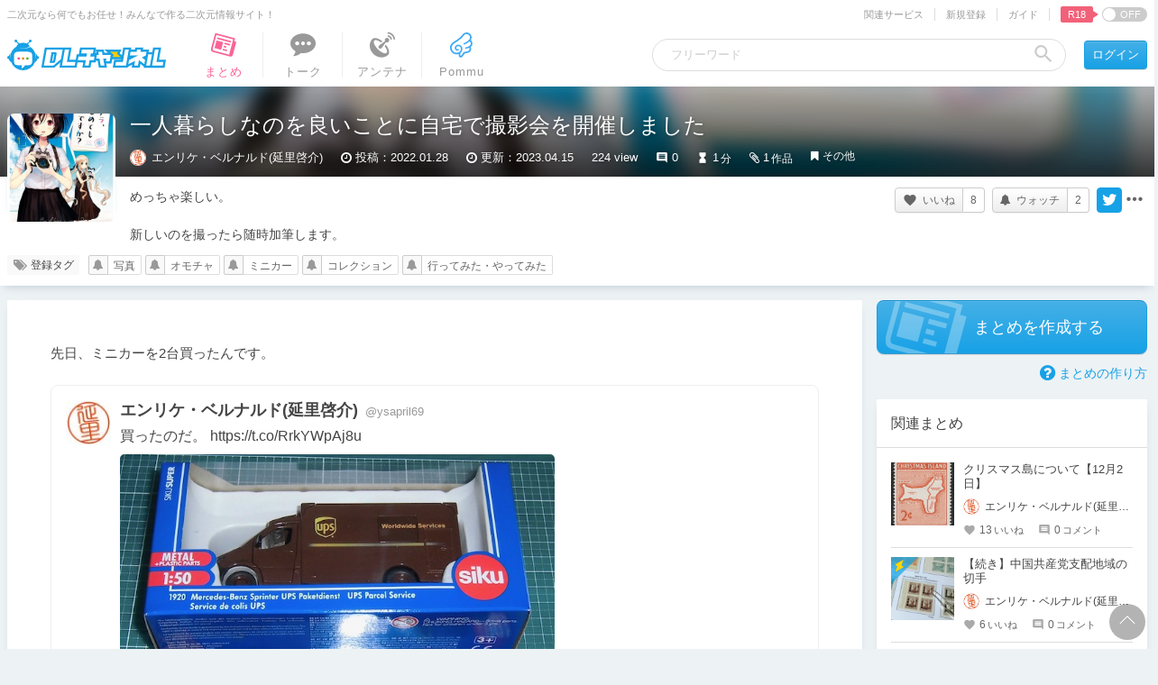

--- FILE ---
content_type: text/html; charset=UTF-8
request_url: https://ch.dlsite.com/matome/170793
body_size: 40475
content:
<!doctype html>
<html lang="ja">
<head>
  <script src="https://www.googletagmanager.com/gtag/js?id=G-W2KP75ZMQX"></script>
  <script>
    window.dataLayer = window.dataLayer || [];
    function gtag(){dataLayer.push(arguments);}
    gtag('js', new Date());

    gtag('config', 'G-W2KP75ZMQX', {'send_page_view': false});

          gtag('set', {'dimension3': 'G'});
  
    gtag('set', {'dimension5': null});
    gtag('set', {'dimension6': null});

      gtag('set', {'dimension6': '755063'});
      gtag('set', {'dimension5': 'normal'});
    </script>

  <meta charset="utf-8"><script type="text/javascript">(window.NREUM||(NREUM={})).init={privacy:{cookies_enabled:true},ajax:{deny_list:["bam.nr-data.net"]},feature_flags:["soft_nav"],distributed_tracing:{enabled:true}};(window.NREUM||(NREUM={})).loader_config={agentID:"1134546076",accountID:"2597550",trustKey:"2462166",xpid:"VgMOVlNWCBABVFFaBwkCX1IG",licenseKey:"NRJS-26fb73475871c01d5bd",applicationID:"1008085967",browserID:"1134546076"};;/*! For license information please see nr-loader-spa-1.308.0.min.js.LICENSE.txt */
(()=>{var e,t,r={384:(e,t,r)=>{"use strict";r.d(t,{NT:()=>a,US:()=>u,Zm:()=>o,bQ:()=>d,dV:()=>c,pV:()=>l});var n=r(6154),i=r(1863),s=r(1910);const a={beacon:"bam.nr-data.net",errorBeacon:"bam.nr-data.net"};function o(){return n.gm.NREUM||(n.gm.NREUM={}),void 0===n.gm.newrelic&&(n.gm.newrelic=n.gm.NREUM),n.gm.NREUM}function c(){let e=o();return e.o||(e.o={ST:n.gm.setTimeout,SI:n.gm.setImmediate||n.gm.setInterval,CT:n.gm.clearTimeout,XHR:n.gm.XMLHttpRequest,REQ:n.gm.Request,EV:n.gm.Event,PR:n.gm.Promise,MO:n.gm.MutationObserver,FETCH:n.gm.fetch,WS:n.gm.WebSocket},(0,s.i)(...Object.values(e.o))),e}function d(e,t){let r=o();r.initializedAgents??={},t.initializedAt={ms:(0,i.t)(),date:new Date},r.initializedAgents[e]=t}function u(e,t){o()[e]=t}function l(){return function(){let e=o();const t=e.info||{};e.info={beacon:a.beacon,errorBeacon:a.errorBeacon,...t}}(),function(){let e=o();const t=e.init||{};e.init={...t}}(),c(),function(){let e=o();const t=e.loader_config||{};e.loader_config={...t}}(),o()}},782:(e,t,r)=>{"use strict";r.d(t,{T:()=>n});const n=r(860).K7.pageViewTiming},860:(e,t,r)=>{"use strict";r.d(t,{$J:()=>u,K7:()=>c,P3:()=>d,XX:()=>i,Yy:()=>o,df:()=>s,qY:()=>n,v4:()=>a});const n="events",i="jserrors",s="browser/blobs",a="rum",o="browser/logs",c={ajax:"ajax",genericEvents:"generic_events",jserrors:i,logging:"logging",metrics:"metrics",pageAction:"page_action",pageViewEvent:"page_view_event",pageViewTiming:"page_view_timing",sessionReplay:"session_replay",sessionTrace:"session_trace",softNav:"soft_navigations",spa:"spa"},d={[c.pageViewEvent]:1,[c.pageViewTiming]:2,[c.metrics]:3,[c.jserrors]:4,[c.spa]:5,[c.ajax]:6,[c.sessionTrace]:7,[c.softNav]:8,[c.sessionReplay]:9,[c.logging]:10,[c.genericEvents]:11},u={[c.pageViewEvent]:a,[c.pageViewTiming]:n,[c.ajax]:n,[c.spa]:n,[c.softNav]:n,[c.metrics]:i,[c.jserrors]:i,[c.sessionTrace]:s,[c.sessionReplay]:s,[c.logging]:o,[c.genericEvents]:"ins"}},944:(e,t,r)=>{"use strict";r.d(t,{R:()=>i});var n=r(3241);function i(e,t){"function"==typeof console.debug&&(console.debug("New Relic Warning: https://github.com/newrelic/newrelic-browser-agent/blob/main/docs/warning-codes.md#".concat(e),t),(0,n.W)({agentIdentifier:null,drained:null,type:"data",name:"warn",feature:"warn",data:{code:e,secondary:t}}))}},993:(e,t,r)=>{"use strict";r.d(t,{A$:()=>s,ET:()=>a,TZ:()=>o,p_:()=>i});var n=r(860);const i={ERROR:"ERROR",WARN:"WARN",INFO:"INFO",DEBUG:"DEBUG",TRACE:"TRACE"},s={OFF:0,ERROR:1,WARN:2,INFO:3,DEBUG:4,TRACE:5},a="log",o=n.K7.logging},1541:(e,t,r)=>{"use strict";r.d(t,{U:()=>i,f:()=>n});const n={MFE:"MFE",BA:"BA"};function i(e,t){if(2!==t?.harvestEndpointVersion)return{};const r=t.agentRef.runtime.appMetadata.agents[0].entityGuid;return e?{"source.id":e.id,"source.name":e.name,"source.type":e.type,"parent.id":e.parent?.id||r,"parent.type":e.parent?.type||n.BA}:{"entity.guid":r,appId:t.agentRef.info.applicationID}}},1687:(e,t,r)=>{"use strict";r.d(t,{Ak:()=>d,Ze:()=>h,x3:()=>u});var n=r(3241),i=r(7836),s=r(3606),a=r(860),o=r(2646);const c={};function d(e,t){const r={staged:!1,priority:a.P3[t]||0};l(e),c[e].get(t)||c[e].set(t,r)}function u(e,t){e&&c[e]&&(c[e].get(t)&&c[e].delete(t),p(e,t,!1),c[e].size&&f(e))}function l(e){if(!e)throw new Error("agentIdentifier required");c[e]||(c[e]=new Map)}function h(e="",t="feature",r=!1){if(l(e),!e||!c[e].get(t)||r)return p(e,t);c[e].get(t).staged=!0,f(e)}function f(e){const t=Array.from(c[e]);t.every(([e,t])=>t.staged)&&(t.sort((e,t)=>e[1].priority-t[1].priority),t.forEach(([t])=>{c[e].delete(t),p(e,t)}))}function p(e,t,r=!0){const a=e?i.ee.get(e):i.ee,c=s.i.handlers;if(!a.aborted&&a.backlog&&c){if((0,n.W)({agentIdentifier:e,type:"lifecycle",name:"drain",feature:t}),r){const e=a.backlog[t],r=c[t];if(r){for(let t=0;e&&t<e.length;++t)g(e[t],r);Object.entries(r).forEach(([e,t])=>{Object.values(t||{}).forEach(t=>{t[0]?.on&&t[0]?.context()instanceof o.y&&t[0].on(e,t[1])})})}}a.isolatedBacklog||delete c[t],a.backlog[t]=null,a.emit("drain-"+t,[])}}function g(e,t){var r=e[1];Object.values(t[r]||{}).forEach(t=>{var r=e[0];if(t[0]===r){var n=t[1],i=e[3],s=e[2];n.apply(i,s)}})}},1738:(e,t,r)=>{"use strict";r.d(t,{U:()=>f,Y:()=>h});var n=r(3241),i=r(9908),s=r(1863),a=r(944),o=r(5701),c=r(3969),d=r(8362),u=r(860),l=r(4261);function h(e,t,r,s){const h=s||r;!h||h[e]&&h[e]!==d.d.prototype[e]||(h[e]=function(){(0,i.p)(c.xV,["API/"+e+"/called"],void 0,u.K7.metrics,r.ee),(0,n.W)({agentIdentifier:r.agentIdentifier,drained:!!o.B?.[r.agentIdentifier],type:"data",name:"api",feature:l.Pl+e,data:{}});try{return t.apply(this,arguments)}catch(e){(0,a.R)(23,e)}})}function f(e,t,r,n,a){const o=e.info;null===r?delete o.jsAttributes[t]:o.jsAttributes[t]=r,(a||null===r)&&(0,i.p)(l.Pl+n,[(0,s.t)(),t,r],void 0,"session",e.ee)}},1741:(e,t,r)=>{"use strict";r.d(t,{W:()=>s});var n=r(944),i=r(4261);class s{#e(e,...t){if(this[e]!==s.prototype[e])return this[e](...t);(0,n.R)(35,e)}addPageAction(e,t){return this.#e(i.hG,e,t)}register(e){return this.#e(i.eY,e)}recordCustomEvent(e,t){return this.#e(i.fF,e,t)}setPageViewName(e,t){return this.#e(i.Fw,e,t)}setCustomAttribute(e,t,r){return this.#e(i.cD,e,t,r)}noticeError(e,t){return this.#e(i.o5,e,t)}setUserId(e,t=!1){return this.#e(i.Dl,e,t)}setApplicationVersion(e){return this.#e(i.nb,e)}setErrorHandler(e){return this.#e(i.bt,e)}addRelease(e,t){return this.#e(i.k6,e,t)}log(e,t){return this.#e(i.$9,e,t)}start(){return this.#e(i.d3)}finished(e){return this.#e(i.BL,e)}recordReplay(){return this.#e(i.CH)}pauseReplay(){return this.#e(i.Tb)}addToTrace(e){return this.#e(i.U2,e)}setCurrentRouteName(e){return this.#e(i.PA,e)}interaction(e){return this.#e(i.dT,e)}wrapLogger(e,t,r){return this.#e(i.Wb,e,t,r)}measure(e,t){return this.#e(i.V1,e,t)}consent(e){return this.#e(i.Pv,e)}}},1863:(e,t,r)=>{"use strict";function n(){return Math.floor(performance.now())}r.d(t,{t:()=>n})},1910:(e,t,r)=>{"use strict";r.d(t,{i:()=>s});var n=r(944);const i=new Map;function s(...e){return e.every(e=>{if(i.has(e))return i.get(e);const t="function"==typeof e?e.toString():"",r=t.includes("[native code]"),s=t.includes("nrWrapper");return r||s||(0,n.R)(64,e?.name||t),i.set(e,r),r})}},2555:(e,t,r)=>{"use strict";r.d(t,{D:()=>o,f:()=>a});var n=r(384),i=r(8122);const s={beacon:n.NT.beacon,errorBeacon:n.NT.errorBeacon,licenseKey:void 0,applicationID:void 0,sa:void 0,queueTime:void 0,applicationTime:void 0,ttGuid:void 0,user:void 0,account:void 0,product:void 0,extra:void 0,jsAttributes:{},userAttributes:void 0,atts:void 0,transactionName:void 0,tNamePlain:void 0};function a(e){try{return!!e.licenseKey&&!!e.errorBeacon&&!!e.applicationID}catch(e){return!1}}const o=e=>(0,i.a)(e,s)},2614:(e,t,r)=>{"use strict";r.d(t,{BB:()=>a,H3:()=>n,g:()=>d,iL:()=>c,tS:()=>o,uh:()=>i,wk:()=>s});const n="NRBA",i="SESSION",s=144e5,a=18e5,o={STARTED:"session-started",PAUSE:"session-pause",RESET:"session-reset",RESUME:"session-resume",UPDATE:"session-update"},c={SAME_TAB:"same-tab",CROSS_TAB:"cross-tab"},d={OFF:0,FULL:1,ERROR:2}},2646:(e,t,r)=>{"use strict";r.d(t,{y:()=>n});class n{constructor(e){this.contextId=e}}},2843:(e,t,r)=>{"use strict";r.d(t,{G:()=>s,u:()=>i});var n=r(3878);function i(e,t=!1,r,i){(0,n.DD)("visibilitychange",function(){if(t)return void("hidden"===document.visibilityState&&e());e(document.visibilityState)},r,i)}function s(e,t,r){(0,n.sp)("pagehide",e,t,r)}},3241:(e,t,r)=>{"use strict";r.d(t,{W:()=>s});var n=r(6154);const i="newrelic";function s(e={}){try{n.gm.dispatchEvent(new CustomEvent(i,{detail:e}))}catch(e){}}},3304:(e,t,r)=>{"use strict";r.d(t,{A:()=>s});var n=r(7836);const i=()=>{const e=new WeakSet;return(t,r)=>{if("object"==typeof r&&null!==r){if(e.has(r))return;e.add(r)}return r}};function s(e){try{return JSON.stringify(e,i())??""}catch(e){try{n.ee.emit("internal-error",[e])}catch(e){}return""}}},3333:(e,t,r)=>{"use strict";r.d(t,{$v:()=>u,TZ:()=>n,Xh:()=>c,Zp:()=>i,kd:()=>d,mq:()=>o,nf:()=>a,qN:()=>s});const n=r(860).K7.genericEvents,i=["auxclick","click","copy","keydown","paste","scrollend"],s=["focus","blur"],a=4,o=1e3,c=2e3,d=["PageAction","UserAction","BrowserPerformance"],u={RESOURCES:"experimental.resources",REGISTER:"register"}},3434:(e,t,r)=>{"use strict";r.d(t,{Jt:()=>s,YM:()=>d});var n=r(7836),i=r(5607);const s="nr@original:".concat(i.W),a=50;var o=Object.prototype.hasOwnProperty,c=!1;function d(e,t){return e||(e=n.ee),r.inPlace=function(e,t,n,i,s){n||(n="");const a="-"===n.charAt(0);for(let o=0;o<t.length;o++){const c=t[o],d=e[c];l(d)||(e[c]=r(d,a?c+n:n,i,c,s))}},r.flag=s,r;function r(t,r,n,c,d){return l(t)?t:(r||(r=""),nrWrapper[s]=t,function(e,t,r){if(Object.defineProperty&&Object.keys)try{return Object.keys(e).forEach(function(r){Object.defineProperty(t,r,{get:function(){return e[r]},set:function(t){return e[r]=t,t}})}),t}catch(e){u([e],r)}for(var n in e)o.call(e,n)&&(t[n]=e[n])}(t,nrWrapper,e),nrWrapper);function nrWrapper(){var s,o,l,h;let f;try{o=this,s=[...arguments],l="function"==typeof n?n(s,o):n||{}}catch(t){u([t,"",[s,o,c],l],e)}i(r+"start",[s,o,c],l,d);const p=performance.now();let g;try{return h=t.apply(o,s),g=performance.now(),h}catch(e){throw g=performance.now(),i(r+"err",[s,o,e],l,d),f=e,f}finally{const e=g-p,t={start:p,end:g,duration:e,isLongTask:e>=a,methodName:c,thrownError:f};t.isLongTask&&i("long-task",[t,o],l,d),i(r+"end",[s,o,h],l,d)}}}function i(r,n,i,s){if(!c||t){var a=c;c=!0;try{e.emit(r,n,i,t,s)}catch(t){u([t,r,n,i],e)}c=a}}}function u(e,t){t||(t=n.ee);try{t.emit("internal-error",e)}catch(e){}}function l(e){return!(e&&"function"==typeof e&&e.apply&&!e[s])}},3606:(e,t,r)=>{"use strict";r.d(t,{i:()=>s});var n=r(9908);s.on=a;var i=s.handlers={};function s(e,t,r,s){a(s||n.d,i,e,t,r)}function a(e,t,r,i,s){s||(s="feature"),e||(e=n.d);var a=t[s]=t[s]||{};(a[r]=a[r]||[]).push([e,i])}},3738:(e,t,r)=>{"use strict";r.d(t,{He:()=>i,Kp:()=>o,Lc:()=>d,Rz:()=>u,TZ:()=>n,bD:()=>s,d3:()=>a,jx:()=>l,sl:()=>h,uP:()=>c});const n=r(860).K7.sessionTrace,i="bstResource",s="resource",a="-start",o="-end",c="fn"+a,d="fn"+o,u="pushState",l=1e3,h=3e4},3785:(e,t,r)=>{"use strict";r.d(t,{R:()=>c,b:()=>d});var n=r(9908),i=r(1863),s=r(860),a=r(3969),o=r(993);function c(e,t,r={},c=o.p_.INFO,d=!0,u,l=(0,i.t)()){(0,n.p)(a.xV,["API/logging/".concat(c.toLowerCase(),"/called")],void 0,s.K7.metrics,e),(0,n.p)(o.ET,[l,t,r,c,d,u],void 0,s.K7.logging,e)}function d(e){return"string"==typeof e&&Object.values(o.p_).some(t=>t===e.toUpperCase().trim())}},3878:(e,t,r)=>{"use strict";function n(e,t){return{capture:e,passive:!1,signal:t}}function i(e,t,r=!1,i){window.addEventListener(e,t,n(r,i))}function s(e,t,r=!1,i){document.addEventListener(e,t,n(r,i))}r.d(t,{DD:()=>s,jT:()=>n,sp:()=>i})},3962:(e,t,r)=>{"use strict";r.d(t,{AM:()=>a,O2:()=>l,OV:()=>s,Qu:()=>h,TZ:()=>c,ih:()=>f,pP:()=>o,t1:()=>u,tC:()=>i,wD:()=>d});var n=r(860);const i=["click","keydown","submit"],s="popstate",a="api",o="initialPageLoad",c=n.K7.softNav,d=5e3,u=500,l={INITIAL_PAGE_LOAD:"",ROUTE_CHANGE:1,UNSPECIFIED:2},h={INTERACTION:1,AJAX:2,CUSTOM_END:3,CUSTOM_TRACER:4},f={IP:"in progress",PF:"pending finish",FIN:"finished",CAN:"cancelled"}},3969:(e,t,r)=>{"use strict";r.d(t,{TZ:()=>n,XG:()=>o,rs:()=>i,xV:()=>a,z_:()=>s});const n=r(860).K7.metrics,i="sm",s="cm",a="storeSupportabilityMetrics",o="storeEventMetrics"},4234:(e,t,r)=>{"use strict";r.d(t,{W:()=>s});var n=r(7836),i=r(1687);class s{constructor(e,t){this.agentIdentifier=e,this.ee=n.ee.get(e),this.featureName=t,this.blocked=!1}deregisterDrain(){(0,i.x3)(this.agentIdentifier,this.featureName)}}},4261:(e,t,r)=>{"use strict";r.d(t,{$9:()=>u,BL:()=>c,CH:()=>p,Dl:()=>R,Fw:()=>w,PA:()=>v,Pl:()=>n,Pv:()=>A,Tb:()=>h,U2:()=>a,V1:()=>E,Wb:()=>T,bt:()=>y,cD:()=>b,d3:()=>x,dT:()=>d,eY:()=>g,fF:()=>f,hG:()=>s,hw:()=>i,k6:()=>o,nb:()=>m,o5:()=>l});const n="api-",i=n+"ixn-",s="addPageAction",a="addToTrace",o="addRelease",c="finished",d="interaction",u="log",l="noticeError",h="pauseReplay",f="recordCustomEvent",p="recordReplay",g="register",m="setApplicationVersion",v="setCurrentRouteName",b="setCustomAttribute",y="setErrorHandler",w="setPageViewName",R="setUserId",x="start",T="wrapLogger",E="measure",A="consent"},5205:(e,t,r)=>{"use strict";r.d(t,{j:()=>S});var n=r(384),i=r(1741);var s=r(2555),a=r(3333);const o=e=>{if(!e||"string"!=typeof e)return!1;try{document.createDocumentFragment().querySelector(e)}catch{return!1}return!0};var c=r(2614),d=r(944),u=r(8122);const l="[data-nr-mask]",h=e=>(0,u.a)(e,(()=>{const e={feature_flags:[],experimental:{allow_registered_children:!1,resources:!1},mask_selector:"*",block_selector:"[data-nr-block]",mask_input_options:{color:!1,date:!1,"datetime-local":!1,email:!1,month:!1,number:!1,range:!1,search:!1,tel:!1,text:!1,time:!1,url:!1,week:!1,textarea:!1,select:!1,password:!0}};return{ajax:{deny_list:void 0,block_internal:!0,enabled:!0,autoStart:!0},api:{get allow_registered_children(){return e.feature_flags.includes(a.$v.REGISTER)||e.experimental.allow_registered_children},set allow_registered_children(t){e.experimental.allow_registered_children=t},duplicate_registered_data:!1},browser_consent_mode:{enabled:!1},distributed_tracing:{enabled:void 0,exclude_newrelic_header:void 0,cors_use_newrelic_header:void 0,cors_use_tracecontext_headers:void 0,allowed_origins:void 0},get feature_flags(){return e.feature_flags},set feature_flags(t){e.feature_flags=t},generic_events:{enabled:!0,autoStart:!0},harvest:{interval:30},jserrors:{enabled:!0,autoStart:!0},logging:{enabled:!0,autoStart:!0},metrics:{enabled:!0,autoStart:!0},obfuscate:void 0,page_action:{enabled:!0},page_view_event:{enabled:!0,autoStart:!0},page_view_timing:{enabled:!0,autoStart:!0},performance:{capture_marks:!1,capture_measures:!1,capture_detail:!0,resources:{get enabled(){return e.feature_flags.includes(a.$v.RESOURCES)||e.experimental.resources},set enabled(t){e.experimental.resources=t},asset_types:[],first_party_domains:[],ignore_newrelic:!0}},privacy:{cookies_enabled:!0},proxy:{assets:void 0,beacon:void 0},session:{expiresMs:c.wk,inactiveMs:c.BB},session_replay:{autoStart:!0,enabled:!1,preload:!1,sampling_rate:10,error_sampling_rate:100,collect_fonts:!1,inline_images:!1,fix_stylesheets:!0,mask_all_inputs:!0,get mask_text_selector(){return e.mask_selector},set mask_text_selector(t){o(t)?e.mask_selector="".concat(t,",").concat(l):""===t||null===t?e.mask_selector=l:(0,d.R)(5,t)},get block_class(){return"nr-block"},get ignore_class(){return"nr-ignore"},get mask_text_class(){return"nr-mask"},get block_selector(){return e.block_selector},set block_selector(t){o(t)?e.block_selector+=",".concat(t):""!==t&&(0,d.R)(6,t)},get mask_input_options(){return e.mask_input_options},set mask_input_options(t){t&&"object"==typeof t?e.mask_input_options={...t,password:!0}:(0,d.R)(7,t)}},session_trace:{enabled:!0,autoStart:!0},soft_navigations:{enabled:!0,autoStart:!0},spa:{enabled:!0,autoStart:!0},ssl:void 0,user_actions:{enabled:!0,elementAttributes:["id","className","tagName","type"]}}})());var f=r(6154),p=r(9324);let g=0;const m={buildEnv:p.F3,distMethod:p.Xs,version:p.xv,originTime:f.WN},v={consented:!1},b={appMetadata:{},get consented(){return this.session?.state?.consent||v.consented},set consented(e){v.consented=e},customTransaction:void 0,denyList:void 0,disabled:!1,harvester:void 0,isolatedBacklog:!1,isRecording:!1,loaderType:void 0,maxBytes:3e4,obfuscator:void 0,onerror:void 0,ptid:void 0,releaseIds:{},session:void 0,timeKeeper:void 0,registeredEntities:[],jsAttributesMetadata:{bytes:0},get harvestCount(){return++g}},y=e=>{const t=(0,u.a)(e,b),r=Object.keys(m).reduce((e,t)=>(e[t]={value:m[t],writable:!1,configurable:!0,enumerable:!0},e),{});return Object.defineProperties(t,r)};var w=r(5701);const R=e=>{const t=e.startsWith("http");e+="/",r.p=t?e:"https://"+e};var x=r(7836),T=r(3241);const E={accountID:void 0,trustKey:void 0,agentID:void 0,licenseKey:void 0,applicationID:void 0,xpid:void 0},A=e=>(0,u.a)(e,E),_=new Set;function S(e,t={},r,a){let{init:o,info:c,loader_config:d,runtime:u={},exposed:l=!0}=t;if(!c){const e=(0,n.pV)();o=e.init,c=e.info,d=e.loader_config}e.init=h(o||{}),e.loader_config=A(d||{}),c.jsAttributes??={},f.bv&&(c.jsAttributes.isWorker=!0),e.info=(0,s.D)(c);const p=e.init,g=[c.beacon,c.errorBeacon];_.has(e.agentIdentifier)||(p.proxy.assets&&(R(p.proxy.assets),g.push(p.proxy.assets)),p.proxy.beacon&&g.push(p.proxy.beacon),e.beacons=[...g],function(e){const t=(0,n.pV)();Object.getOwnPropertyNames(i.W.prototype).forEach(r=>{const n=i.W.prototype[r];if("function"!=typeof n||"constructor"===n)return;let s=t[r];e[r]&&!1!==e.exposed&&"micro-agent"!==e.runtime?.loaderType&&(t[r]=(...t)=>{const n=e[r](...t);return s?s(...t):n})})}(e),(0,n.US)("activatedFeatures",w.B)),u.denyList=[...p.ajax.deny_list||[],...p.ajax.block_internal?g:[]],u.ptid=e.agentIdentifier,u.loaderType=r,e.runtime=y(u),_.has(e.agentIdentifier)||(e.ee=x.ee.get(e.agentIdentifier),e.exposed=l,(0,T.W)({agentIdentifier:e.agentIdentifier,drained:!!w.B?.[e.agentIdentifier],type:"lifecycle",name:"initialize",feature:void 0,data:e.config})),_.add(e.agentIdentifier)}},5270:(e,t,r)=>{"use strict";r.d(t,{Aw:()=>a,SR:()=>s,rF:()=>o});var n=r(384),i=r(7767);function s(e){return!!(0,n.dV)().o.MO&&(0,i.V)(e)&&!0===e?.session_trace.enabled}function a(e){return!0===e?.session_replay.preload&&s(e)}function o(e,t){try{if("string"==typeof t?.type){if("password"===t.type.toLowerCase())return"*".repeat(e?.length||0);if(void 0!==t?.dataset?.nrUnmask||t?.classList?.contains("nr-unmask"))return e}}catch(e){}return"string"==typeof e?e.replace(/[\S]/g,"*"):"*".repeat(e?.length||0)}},5289:(e,t,r)=>{"use strict";r.d(t,{GG:()=>a,Qr:()=>c,sB:()=>o});var n=r(3878),i=r(6389);function s(){return"undefined"==typeof document||"complete"===document.readyState}function a(e,t){if(s())return e();const r=(0,i.J)(e),a=setInterval(()=>{s()&&(clearInterval(a),r())},500);(0,n.sp)("load",r,t)}function o(e){if(s())return e();(0,n.DD)("DOMContentLoaded",e)}function c(e){if(s())return e();(0,n.sp)("popstate",e)}},5607:(e,t,r)=>{"use strict";r.d(t,{W:()=>n});const n=(0,r(9566).bz)()},5701:(e,t,r)=>{"use strict";r.d(t,{B:()=>s,t:()=>a});var n=r(3241);const i=new Set,s={};function a(e,t){const r=t.agentIdentifier;s[r]??={},e&&"object"==typeof e&&(i.has(r)||(t.ee.emit("rumresp",[e]),s[r]=e,i.add(r),(0,n.W)({agentIdentifier:r,loaded:!0,drained:!0,type:"lifecycle",name:"load",feature:void 0,data:e})))}},6154:(e,t,r)=>{"use strict";r.d(t,{OF:()=>d,RI:()=>i,WN:()=>h,bv:()=>s,eN:()=>f,gm:()=>a,lR:()=>l,m:()=>c,mw:()=>o,sb:()=>u});var n=r(1863);const i="undefined"!=typeof window&&!!window.document,s="undefined"!=typeof WorkerGlobalScope&&("undefined"!=typeof self&&self instanceof WorkerGlobalScope&&self.navigator instanceof WorkerNavigator||"undefined"!=typeof globalThis&&globalThis instanceof WorkerGlobalScope&&globalThis.navigator instanceof WorkerNavigator),a=i?window:"undefined"!=typeof WorkerGlobalScope&&("undefined"!=typeof self&&self instanceof WorkerGlobalScope&&self||"undefined"!=typeof globalThis&&globalThis instanceof WorkerGlobalScope&&globalThis),o=Boolean("hidden"===a?.document?.visibilityState),c=""+a?.location,d=/iPad|iPhone|iPod/.test(a.navigator?.userAgent),u=d&&"undefined"==typeof SharedWorker,l=(()=>{const e=a.navigator?.userAgent?.match(/Firefox[/\s](\d+\.\d+)/);return Array.isArray(e)&&e.length>=2?+e[1]:0})(),h=Date.now()-(0,n.t)(),f=()=>"undefined"!=typeof PerformanceNavigationTiming&&a?.performance?.getEntriesByType("navigation")?.[0]?.responseStart},6344:(e,t,r)=>{"use strict";r.d(t,{BB:()=>u,Qb:()=>l,TZ:()=>i,Ug:()=>a,Vh:()=>s,_s:()=>o,bc:()=>d,yP:()=>c});var n=r(2614);const i=r(860).K7.sessionReplay,s="errorDuringReplay",a=.12,o={DomContentLoaded:0,Load:1,FullSnapshot:2,IncrementalSnapshot:3,Meta:4,Custom:5},c={[n.g.ERROR]:15e3,[n.g.FULL]:3e5,[n.g.OFF]:0},d={RESET:{message:"Session was reset",sm:"Reset"},IMPORT:{message:"Recorder failed to import",sm:"Import"},TOO_MANY:{message:"429: Too Many Requests",sm:"Too-Many"},TOO_BIG:{message:"Payload was too large",sm:"Too-Big"},CROSS_TAB:{message:"Session Entity was set to OFF on another tab",sm:"Cross-Tab"},ENTITLEMENTS:{message:"Session Replay is not allowed and will not be started",sm:"Entitlement"}},u=5e3,l={API:"api",RESUME:"resume",SWITCH_TO_FULL:"switchToFull",INITIALIZE:"initialize",PRELOAD:"preload"}},6389:(e,t,r)=>{"use strict";function n(e,t=500,r={}){const n=r?.leading||!1;let i;return(...r)=>{n&&void 0===i&&(e.apply(this,r),i=setTimeout(()=>{i=clearTimeout(i)},t)),n||(clearTimeout(i),i=setTimeout(()=>{e.apply(this,r)},t))}}function i(e){let t=!1;return(...r)=>{t||(t=!0,e.apply(this,r))}}r.d(t,{J:()=>i,s:()=>n})},6630:(e,t,r)=>{"use strict";r.d(t,{T:()=>n});const n=r(860).K7.pageViewEvent},6774:(e,t,r)=>{"use strict";r.d(t,{T:()=>n});const n=r(860).K7.jserrors},7295:(e,t,r)=>{"use strict";r.d(t,{Xv:()=>a,gX:()=>i,iW:()=>s});var n=[];function i(e){if(!e||s(e))return!1;if(0===n.length)return!0;if("*"===n[0].hostname)return!1;for(var t=0;t<n.length;t++){var r=n[t];if(r.hostname.test(e.hostname)&&r.pathname.test(e.pathname))return!1}return!0}function s(e){return void 0===e.hostname}function a(e){if(n=[],e&&e.length)for(var t=0;t<e.length;t++){let r=e[t];if(!r)continue;if("*"===r)return void(n=[{hostname:"*"}]);0===r.indexOf("http://")?r=r.substring(7):0===r.indexOf("https://")&&(r=r.substring(8));const i=r.indexOf("/");let s,a;i>0?(s=r.substring(0,i),a=r.substring(i)):(s=r,a="*");let[c]=s.split(":");n.push({hostname:o(c),pathname:o(a,!0)})}}function o(e,t=!1){const r=e.replace(/[.+?^${}()|[\]\\]/g,e=>"\\"+e).replace(/\*/g,".*?");return new RegExp((t?"^":"")+r+"$")}},7485:(e,t,r)=>{"use strict";r.d(t,{D:()=>i});var n=r(6154);function i(e){if(0===(e||"").indexOf("data:"))return{protocol:"data"};try{const t=new URL(e,location.href),r={port:t.port,hostname:t.hostname,pathname:t.pathname,search:t.search,protocol:t.protocol.slice(0,t.protocol.indexOf(":")),sameOrigin:t.protocol===n.gm?.location?.protocol&&t.host===n.gm?.location?.host};return r.port&&""!==r.port||("http:"===t.protocol&&(r.port="80"),"https:"===t.protocol&&(r.port="443")),r.pathname&&""!==r.pathname?r.pathname.startsWith("/")||(r.pathname="/".concat(r.pathname)):r.pathname="/",r}catch(e){return{}}}},7699:(e,t,r)=>{"use strict";r.d(t,{It:()=>s,KC:()=>o,No:()=>i,qh:()=>a});var n=r(860);const i=16e3,s=1e6,a="SESSION_ERROR",o={[n.K7.logging]:!0,[n.K7.genericEvents]:!1,[n.K7.jserrors]:!1,[n.K7.ajax]:!1}},7767:(e,t,r)=>{"use strict";r.d(t,{V:()=>i});var n=r(6154);const i=e=>n.RI&&!0===e?.privacy.cookies_enabled},7836:(e,t,r)=>{"use strict";r.d(t,{P:()=>o,ee:()=>c});var n=r(384),i=r(8990),s=r(2646),a=r(5607);const o="nr@context:".concat(a.W),c=function e(t,r){var n={},a={},u={},l=!1;try{l=16===r.length&&d.initializedAgents?.[r]?.runtime.isolatedBacklog}catch(e){}var h={on:p,addEventListener:p,removeEventListener:function(e,t){var r=n[e];if(!r)return;for(var i=0;i<r.length;i++)r[i]===t&&r.splice(i,1)},emit:function(e,r,n,i,s){!1!==s&&(s=!0);if(c.aborted&&!i)return;t&&s&&t.emit(e,r,n);var o=f(n);g(e).forEach(e=>{e.apply(o,r)});var d=v()[a[e]];d&&d.push([h,e,r,o]);return o},get:m,listeners:g,context:f,buffer:function(e,t){const r=v();if(t=t||"feature",h.aborted)return;Object.entries(e||{}).forEach(([e,n])=>{a[n]=t,t in r||(r[t]=[])})},abort:function(){h._aborted=!0,Object.keys(h.backlog).forEach(e=>{delete h.backlog[e]})},isBuffering:function(e){return!!v()[a[e]]},debugId:r,backlog:l?{}:t&&"object"==typeof t.backlog?t.backlog:{},isolatedBacklog:l};return Object.defineProperty(h,"aborted",{get:()=>{let e=h._aborted||!1;return e||(t&&(e=t.aborted),e)}}),h;function f(e){return e&&e instanceof s.y?e:e?(0,i.I)(e,o,()=>new s.y(o)):new s.y(o)}function p(e,t){n[e]=g(e).concat(t)}function g(e){return n[e]||[]}function m(t){return u[t]=u[t]||e(h,t)}function v(){return h.backlog}}(void 0,"globalEE"),d=(0,n.Zm)();d.ee||(d.ee=c)},8122:(e,t,r)=>{"use strict";r.d(t,{a:()=>i});var n=r(944);function i(e,t){try{if(!e||"object"!=typeof e)return(0,n.R)(3);if(!t||"object"!=typeof t)return(0,n.R)(4);const r=Object.create(Object.getPrototypeOf(t),Object.getOwnPropertyDescriptors(t)),s=0===Object.keys(r).length?e:r;for(let a in s)if(void 0!==e[a])try{if(null===e[a]){r[a]=null;continue}Array.isArray(e[a])&&Array.isArray(t[a])?r[a]=Array.from(new Set([...e[a],...t[a]])):"object"==typeof e[a]&&"object"==typeof t[a]?r[a]=i(e[a],t[a]):r[a]=e[a]}catch(e){r[a]||(0,n.R)(1,e)}return r}catch(e){(0,n.R)(2,e)}}},8139:(e,t,r)=>{"use strict";r.d(t,{u:()=>h});var n=r(7836),i=r(3434),s=r(8990),a=r(6154);const o={},c=a.gm.XMLHttpRequest,d="addEventListener",u="removeEventListener",l="nr@wrapped:".concat(n.P);function h(e){var t=function(e){return(e||n.ee).get("events")}(e);if(o[t.debugId]++)return t;o[t.debugId]=1;var r=(0,i.YM)(t,!0);function h(e){r.inPlace(e,[d,u],"-",p)}function p(e,t){return e[1]}return"getPrototypeOf"in Object&&(a.RI&&f(document,h),c&&f(c.prototype,h),f(a.gm,h)),t.on(d+"-start",function(e,t){var n=e[1];if(null!==n&&("function"==typeof n||"object"==typeof n)&&"newrelic"!==e[0]){var i=(0,s.I)(n,l,function(){var e={object:function(){if("function"!=typeof n.handleEvent)return;return n.handleEvent.apply(n,arguments)},function:n}[typeof n];return e?r(e,"fn-",null,e.name||"anonymous"):n});this.wrapped=e[1]=i}}),t.on(u+"-start",function(e){e[1]=this.wrapped||e[1]}),t}function f(e,t,...r){let n=e;for(;"object"==typeof n&&!Object.prototype.hasOwnProperty.call(n,d);)n=Object.getPrototypeOf(n);n&&t(n,...r)}},8362:(e,t,r)=>{"use strict";r.d(t,{d:()=>s});var n=r(9566),i=r(1741);class s extends i.W{agentIdentifier=(0,n.LA)(16)}},8374:(e,t,r)=>{r.nc=(()=>{try{return document?.currentScript?.nonce}catch(e){}return""})()},8990:(e,t,r)=>{"use strict";r.d(t,{I:()=>i});var n=Object.prototype.hasOwnProperty;function i(e,t,r){if(n.call(e,t))return e[t];var i=r();if(Object.defineProperty&&Object.keys)try{return Object.defineProperty(e,t,{value:i,writable:!0,enumerable:!1}),i}catch(e){}return e[t]=i,i}},9119:(e,t,r)=>{"use strict";r.d(t,{L:()=>s});var n=/([^?#]*)[^#]*(#[^?]*|$).*/,i=/([^?#]*)().*/;function s(e,t){return e?e.replace(t?n:i,"$1$2"):e}},9300:(e,t,r)=>{"use strict";r.d(t,{T:()=>n});const n=r(860).K7.ajax},9324:(e,t,r)=>{"use strict";r.d(t,{AJ:()=>a,F3:()=>i,Xs:()=>s,Yq:()=>o,xv:()=>n});const n="1.308.0",i="PROD",s="CDN",a="@newrelic/rrweb",o="1.0.1"},9566:(e,t,r)=>{"use strict";r.d(t,{LA:()=>o,ZF:()=>c,bz:()=>a,el:()=>d});var n=r(6154);const i="xxxxxxxx-xxxx-4xxx-yxxx-xxxxxxxxxxxx";function s(e,t){return e?15&e[t]:16*Math.random()|0}function a(){const e=n.gm?.crypto||n.gm?.msCrypto;let t,r=0;return e&&e.getRandomValues&&(t=e.getRandomValues(new Uint8Array(30))),i.split("").map(e=>"x"===e?s(t,r++).toString(16):"y"===e?(3&s()|8).toString(16):e).join("")}function o(e){const t=n.gm?.crypto||n.gm?.msCrypto;let r,i=0;t&&t.getRandomValues&&(r=t.getRandomValues(new Uint8Array(e)));const a=[];for(var o=0;o<e;o++)a.push(s(r,i++).toString(16));return a.join("")}function c(){return o(16)}function d(){return o(32)}},9908:(e,t,r)=>{"use strict";r.d(t,{d:()=>n,p:()=>i});var n=r(7836).ee.get("handle");function i(e,t,r,i,s){s?(s.buffer([e],i),s.emit(e,t,r)):(n.buffer([e],i),n.emit(e,t,r))}}},n={};function i(e){var t=n[e];if(void 0!==t)return t.exports;var s=n[e]={exports:{}};return r[e](s,s.exports,i),s.exports}i.m=r,i.d=(e,t)=>{for(var r in t)i.o(t,r)&&!i.o(e,r)&&Object.defineProperty(e,r,{enumerable:!0,get:t[r]})},i.f={},i.e=e=>Promise.all(Object.keys(i.f).reduce((t,r)=>(i.f[r](e,t),t),[])),i.u=e=>({212:"nr-spa-compressor",249:"nr-spa-recorder",478:"nr-spa"}[e]+"-1.308.0.min.js"),i.o=(e,t)=>Object.prototype.hasOwnProperty.call(e,t),e={},t="NRBA-1.308.0.PROD:",i.l=(r,n,s,a)=>{if(e[r])e[r].push(n);else{var o,c;if(void 0!==s)for(var d=document.getElementsByTagName("script"),u=0;u<d.length;u++){var l=d[u];if(l.getAttribute("src")==r||l.getAttribute("data-webpack")==t+s){o=l;break}}if(!o){c=!0;var h={478:"sha512-RSfSVnmHk59T/uIPbdSE0LPeqcEdF4/+XhfJdBuccH5rYMOEZDhFdtnh6X6nJk7hGpzHd9Ujhsy7lZEz/ORYCQ==",249:"sha512-ehJXhmntm85NSqW4MkhfQqmeKFulra3klDyY0OPDUE+sQ3GokHlPh1pmAzuNy//3j4ac6lzIbmXLvGQBMYmrkg==",212:"sha512-B9h4CR46ndKRgMBcK+j67uSR2RCnJfGefU+A7FrgR/k42ovXy5x/MAVFiSvFxuVeEk/pNLgvYGMp1cBSK/G6Fg=="};(o=document.createElement("script")).charset="utf-8",i.nc&&o.setAttribute("nonce",i.nc),o.setAttribute("data-webpack",t+s),o.src=r,0!==o.src.indexOf(window.location.origin+"/")&&(o.crossOrigin="anonymous"),h[a]&&(o.integrity=h[a])}e[r]=[n];var f=(t,n)=>{o.onerror=o.onload=null,clearTimeout(p);var i=e[r];if(delete e[r],o.parentNode&&o.parentNode.removeChild(o),i&&i.forEach(e=>e(n)),t)return t(n)},p=setTimeout(f.bind(null,void 0,{type:"timeout",target:o}),12e4);o.onerror=f.bind(null,o.onerror),o.onload=f.bind(null,o.onload),c&&document.head.appendChild(o)}},i.r=e=>{"undefined"!=typeof Symbol&&Symbol.toStringTag&&Object.defineProperty(e,Symbol.toStringTag,{value:"Module"}),Object.defineProperty(e,"__esModule",{value:!0})},i.p="https://js-agent.newrelic.com/",(()=>{var e={38:0,788:0};i.f.j=(t,r)=>{var n=i.o(e,t)?e[t]:void 0;if(0!==n)if(n)r.push(n[2]);else{var s=new Promise((r,i)=>n=e[t]=[r,i]);r.push(n[2]=s);var a=i.p+i.u(t),o=new Error;i.l(a,r=>{if(i.o(e,t)&&(0!==(n=e[t])&&(e[t]=void 0),n)){var s=r&&("load"===r.type?"missing":r.type),a=r&&r.target&&r.target.src;o.message="Loading chunk "+t+" failed: ("+s+": "+a+")",o.name="ChunkLoadError",o.type=s,o.request=a,n[1](o)}},"chunk-"+t,t)}};var t=(t,r)=>{var n,s,[a,o,c]=r,d=0;if(a.some(t=>0!==e[t])){for(n in o)i.o(o,n)&&(i.m[n]=o[n]);if(c)c(i)}for(t&&t(r);d<a.length;d++)s=a[d],i.o(e,s)&&e[s]&&e[s][0](),e[s]=0},r=self["webpackChunk:NRBA-1.308.0.PROD"]=self["webpackChunk:NRBA-1.308.0.PROD"]||[];r.forEach(t.bind(null,0)),r.push=t.bind(null,r.push.bind(r))})(),(()=>{"use strict";i(8374);var e=i(8362),t=i(860);const r=Object.values(t.K7);var n=i(5205);var s=i(9908),a=i(1863),o=i(4261),c=i(1738);var d=i(1687),u=i(4234),l=i(5289),h=i(6154),f=i(944),p=i(5270),g=i(7767),m=i(6389),v=i(7699);class b extends u.W{constructor(e,t){super(e.agentIdentifier,t),this.agentRef=e,this.abortHandler=void 0,this.featAggregate=void 0,this.loadedSuccessfully=void 0,this.onAggregateImported=new Promise(e=>{this.loadedSuccessfully=e}),this.deferred=Promise.resolve(),!1===e.init[this.featureName].autoStart?this.deferred=new Promise((t,r)=>{this.ee.on("manual-start-all",(0,m.J)(()=>{(0,d.Ak)(e.agentIdentifier,this.featureName),t()}))}):(0,d.Ak)(e.agentIdentifier,t)}importAggregator(e,t,r={}){if(this.featAggregate)return;const n=async()=>{let n;await this.deferred;try{if((0,g.V)(e.init)){const{setupAgentSession:t}=await i.e(478).then(i.bind(i,8766));n=t(e)}}catch(e){(0,f.R)(20,e),this.ee.emit("internal-error",[e]),(0,s.p)(v.qh,[e],void 0,this.featureName,this.ee)}try{if(!this.#t(this.featureName,n,e.init))return(0,d.Ze)(this.agentIdentifier,this.featureName),void this.loadedSuccessfully(!1);const{Aggregate:i}=await t();this.featAggregate=new i(e,r),e.runtime.harvester.initializedAggregates.push(this.featAggregate),this.loadedSuccessfully(!0)}catch(e){(0,f.R)(34,e),this.abortHandler?.(),(0,d.Ze)(this.agentIdentifier,this.featureName,!0),this.loadedSuccessfully(!1),this.ee&&this.ee.abort()}};h.RI?(0,l.GG)(()=>n(),!0):n()}#t(e,r,n){if(this.blocked)return!1;switch(e){case t.K7.sessionReplay:return(0,p.SR)(n)&&!!r;case t.K7.sessionTrace:return!!r;default:return!0}}}var y=i(6630),w=i(2614),R=i(3241);class x extends b{static featureName=y.T;constructor(e){var t;super(e,y.T),this.setupInspectionEvents(e.agentIdentifier),t=e,(0,c.Y)(o.Fw,function(e,r){"string"==typeof e&&("/"!==e.charAt(0)&&(e="/"+e),t.runtime.customTransaction=(r||"http://custom.transaction")+e,(0,s.p)(o.Pl+o.Fw,[(0,a.t)()],void 0,void 0,t.ee))},t),this.importAggregator(e,()=>i.e(478).then(i.bind(i,2467)))}setupInspectionEvents(e){const t=(t,r)=>{t&&(0,R.W)({agentIdentifier:e,timeStamp:t.timeStamp,loaded:"complete"===t.target.readyState,type:"window",name:r,data:t.target.location+""})};(0,l.sB)(e=>{t(e,"DOMContentLoaded")}),(0,l.GG)(e=>{t(e,"load")}),(0,l.Qr)(e=>{t(e,"navigate")}),this.ee.on(w.tS.UPDATE,(t,r)=>{(0,R.W)({agentIdentifier:e,type:"lifecycle",name:"session",data:r})})}}var T=i(384);class E extends e.d{constructor(e){var t;(super(),h.gm)?(this.features={},(0,T.bQ)(this.agentIdentifier,this),this.desiredFeatures=new Set(e.features||[]),this.desiredFeatures.add(x),(0,n.j)(this,e,e.loaderType||"agent"),t=this,(0,c.Y)(o.cD,function(e,r,n=!1){if("string"==typeof e){if(["string","number","boolean"].includes(typeof r)||null===r)return(0,c.U)(t,e,r,o.cD,n);(0,f.R)(40,typeof r)}else(0,f.R)(39,typeof e)},t),function(e){(0,c.Y)(o.Dl,function(t,r=!1){if("string"!=typeof t&&null!==t)return void(0,f.R)(41,typeof t);const n=e.info.jsAttributes["enduser.id"];r&&null!=n&&n!==t?(0,s.p)(o.Pl+"setUserIdAndResetSession",[t],void 0,"session",e.ee):(0,c.U)(e,"enduser.id",t,o.Dl,!0)},e)}(this),function(e){(0,c.Y)(o.nb,function(t){if("string"==typeof t||null===t)return(0,c.U)(e,"application.version",t,o.nb,!1);(0,f.R)(42,typeof t)},e)}(this),function(e){(0,c.Y)(o.d3,function(){e.ee.emit("manual-start-all")},e)}(this),function(e){(0,c.Y)(o.Pv,function(t=!0){if("boolean"==typeof t){if((0,s.p)(o.Pl+o.Pv,[t],void 0,"session",e.ee),e.runtime.consented=t,t){const t=e.features.page_view_event;t.onAggregateImported.then(e=>{const r=t.featAggregate;e&&!r.sentRum&&r.sendRum()})}}else(0,f.R)(65,typeof t)},e)}(this),this.run()):(0,f.R)(21)}get config(){return{info:this.info,init:this.init,loader_config:this.loader_config,runtime:this.runtime}}get api(){return this}run(){try{const e=function(e){const t={};return r.forEach(r=>{t[r]=!!e[r]?.enabled}),t}(this.init),n=[...this.desiredFeatures];n.sort((e,r)=>t.P3[e.featureName]-t.P3[r.featureName]),n.forEach(r=>{if(!e[r.featureName]&&r.featureName!==t.K7.pageViewEvent)return;if(r.featureName===t.K7.spa)return void(0,f.R)(67);const n=function(e){switch(e){case t.K7.ajax:return[t.K7.jserrors];case t.K7.sessionTrace:return[t.K7.ajax,t.K7.pageViewEvent];case t.K7.sessionReplay:return[t.K7.sessionTrace];case t.K7.pageViewTiming:return[t.K7.pageViewEvent];default:return[]}}(r.featureName).filter(e=>!(e in this.features));n.length>0&&(0,f.R)(36,{targetFeature:r.featureName,missingDependencies:n}),this.features[r.featureName]=new r(this)})}catch(e){(0,f.R)(22,e);for(const e in this.features)this.features[e].abortHandler?.();const t=(0,T.Zm)();delete t.initializedAgents[this.agentIdentifier]?.features,delete this.sharedAggregator;return t.ee.get(this.agentIdentifier).abort(),!1}}}var A=i(2843),_=i(782);class S extends b{static featureName=_.T;constructor(e){super(e,_.T),h.RI&&((0,A.u)(()=>(0,s.p)("docHidden",[(0,a.t)()],void 0,_.T,this.ee),!0),(0,A.G)(()=>(0,s.p)("winPagehide",[(0,a.t)()],void 0,_.T,this.ee)),this.importAggregator(e,()=>i.e(478).then(i.bind(i,9917))))}}var O=i(3969);class I extends b{static featureName=O.TZ;constructor(e){super(e,O.TZ),h.RI&&document.addEventListener("securitypolicyviolation",e=>{(0,s.p)(O.xV,["Generic/CSPViolation/Detected"],void 0,this.featureName,this.ee)}),this.importAggregator(e,()=>i.e(478).then(i.bind(i,6555)))}}var N=i(6774),P=i(3878),k=i(3304);class D{constructor(e,t,r,n,i){this.name="UncaughtError",this.message="string"==typeof e?e:(0,k.A)(e),this.sourceURL=t,this.line=r,this.column=n,this.__newrelic=i}}function C(e){return M(e)?e:new D(void 0!==e?.message?e.message:e,e?.filename||e?.sourceURL,e?.lineno||e?.line,e?.colno||e?.col,e?.__newrelic,e?.cause)}function j(e){const t="Unhandled Promise Rejection: ";if(!e?.reason)return;if(M(e.reason)){try{e.reason.message.startsWith(t)||(e.reason.message=t+e.reason.message)}catch(e){}return C(e.reason)}const r=C(e.reason);return(r.message||"").startsWith(t)||(r.message=t+r.message),r}function L(e){if(e.error instanceof SyntaxError&&!/:\d+$/.test(e.error.stack?.trim())){const t=new D(e.message,e.filename,e.lineno,e.colno,e.error.__newrelic,e.cause);return t.name=SyntaxError.name,t}return M(e.error)?e.error:C(e)}function M(e){return e instanceof Error&&!!e.stack}function H(e,r,n,i,o=(0,a.t)()){"string"==typeof e&&(e=new Error(e)),(0,s.p)("err",[e,o,!1,r,n.runtime.isRecording,void 0,i],void 0,t.K7.jserrors,n.ee),(0,s.p)("uaErr",[],void 0,t.K7.genericEvents,n.ee)}var B=i(1541),K=i(993),W=i(3785);function U(e,{customAttributes:t={},level:r=K.p_.INFO}={},n,i,s=(0,a.t)()){(0,W.R)(n.ee,e,t,r,!1,i,s)}function F(e,r,n,i,c=(0,a.t)()){(0,s.p)(o.Pl+o.hG,[c,e,r,i],void 0,t.K7.genericEvents,n.ee)}function V(e,r,n,i,c=(0,a.t)()){const{start:d,end:u,customAttributes:l}=r||{},h={customAttributes:l||{}};if("object"!=typeof h.customAttributes||"string"!=typeof e||0===e.length)return void(0,f.R)(57);const p=(e,t)=>null==e?t:"number"==typeof e?e:e instanceof PerformanceMark?e.startTime:Number.NaN;if(h.start=p(d,0),h.end=p(u,c),Number.isNaN(h.start)||Number.isNaN(h.end))(0,f.R)(57);else{if(h.duration=h.end-h.start,!(h.duration<0))return(0,s.p)(o.Pl+o.V1,[h,e,i],void 0,t.K7.genericEvents,n.ee),h;(0,f.R)(58)}}function G(e,r={},n,i,c=(0,a.t)()){(0,s.p)(o.Pl+o.fF,[c,e,r,i],void 0,t.K7.genericEvents,n.ee)}function z(e){(0,c.Y)(o.eY,function(t){return Y(e,t)},e)}function Y(e,r,n){(0,f.R)(54,"newrelic.register"),r||={},r.type=B.f.MFE,r.licenseKey||=e.info.licenseKey,r.blocked=!1,r.parent=n||{},Array.isArray(r.tags)||(r.tags=[]);const i={};r.tags.forEach(e=>{"name"!==e&&"id"!==e&&(i["source.".concat(e)]=!0)}),r.isolated??=!0;let o=()=>{};const c=e.runtime.registeredEntities;if(!r.isolated){const e=c.find(({metadata:{target:{id:e}}})=>e===r.id&&!r.isolated);if(e)return e}const d=e=>{r.blocked=!0,o=e};function u(e){return"string"==typeof e&&!!e.trim()&&e.trim().length<501||"number"==typeof e}e.init.api.allow_registered_children||d((0,m.J)(()=>(0,f.R)(55))),u(r.id)&&u(r.name)||d((0,m.J)(()=>(0,f.R)(48,r)));const l={addPageAction:(t,n={})=>g(F,[t,{...i,...n},e],r),deregister:()=>{d((0,m.J)(()=>(0,f.R)(68)))},log:(t,n={})=>g(U,[t,{...n,customAttributes:{...i,...n.customAttributes||{}}},e],r),measure:(t,n={})=>g(V,[t,{...n,customAttributes:{...i,...n.customAttributes||{}}},e],r),noticeError:(t,n={})=>g(H,[t,{...i,...n},e],r),register:(t={})=>g(Y,[e,t],l.metadata.target),recordCustomEvent:(t,n={})=>g(G,[t,{...i,...n},e],r),setApplicationVersion:e=>p("application.version",e),setCustomAttribute:(e,t)=>p(e,t),setUserId:e=>p("enduser.id",e),metadata:{customAttributes:i,target:r}},h=()=>(r.blocked&&o(),r.blocked);h()||c.push(l);const p=(e,t)=>{h()||(i[e]=t)},g=(r,n,i)=>{if(h())return;const o=(0,a.t)();(0,s.p)(O.xV,["API/register/".concat(r.name,"/called")],void 0,t.K7.metrics,e.ee);try{if(e.init.api.duplicate_registered_data&&"register"!==r.name){let e=n;if(n[1]instanceof Object){const t={"child.id":i.id,"child.type":i.type};e="customAttributes"in n[1]?[n[0],{...n[1],customAttributes:{...n[1].customAttributes,...t}},...n.slice(2)]:[n[0],{...n[1],...t},...n.slice(2)]}r(...e,void 0,o)}return r(...n,i,o)}catch(e){(0,f.R)(50,e)}};return l}class Z extends b{static featureName=N.T;constructor(e){var t;super(e,N.T),t=e,(0,c.Y)(o.o5,(e,r)=>H(e,r,t),t),function(e){(0,c.Y)(o.bt,function(t){e.runtime.onerror=t},e)}(e),function(e){let t=0;(0,c.Y)(o.k6,function(e,r){++t>10||(this.runtime.releaseIds[e.slice(-200)]=(""+r).slice(-200))},e)}(e),z(e);try{this.removeOnAbort=new AbortController}catch(e){}this.ee.on("internal-error",(t,r)=>{this.abortHandler&&(0,s.p)("ierr",[C(t),(0,a.t)(),!0,{},e.runtime.isRecording,r],void 0,this.featureName,this.ee)}),h.gm.addEventListener("unhandledrejection",t=>{this.abortHandler&&(0,s.p)("err",[j(t),(0,a.t)(),!1,{unhandledPromiseRejection:1},e.runtime.isRecording],void 0,this.featureName,this.ee)},(0,P.jT)(!1,this.removeOnAbort?.signal)),h.gm.addEventListener("error",t=>{this.abortHandler&&(0,s.p)("err",[L(t),(0,a.t)(),!1,{},e.runtime.isRecording],void 0,this.featureName,this.ee)},(0,P.jT)(!1,this.removeOnAbort?.signal)),this.abortHandler=this.#r,this.importAggregator(e,()=>i.e(478).then(i.bind(i,2176)))}#r(){this.removeOnAbort?.abort(),this.abortHandler=void 0}}var q=i(8990);let X=1;function J(e){const t=typeof e;return!e||"object"!==t&&"function"!==t?-1:e===h.gm?0:(0,q.I)(e,"nr@id",function(){return X++})}function Q(e){if("string"==typeof e&&e.length)return e.length;if("object"==typeof e){if("undefined"!=typeof ArrayBuffer&&e instanceof ArrayBuffer&&e.byteLength)return e.byteLength;if("undefined"!=typeof Blob&&e instanceof Blob&&e.size)return e.size;if(!("undefined"!=typeof FormData&&e instanceof FormData))try{return(0,k.A)(e).length}catch(e){return}}}var ee=i(8139),te=i(7836),re=i(3434);const ne={},ie=["open","send"];function se(e){var t=e||te.ee;const r=function(e){return(e||te.ee).get("xhr")}(t);if(void 0===h.gm.XMLHttpRequest)return r;if(ne[r.debugId]++)return r;ne[r.debugId]=1,(0,ee.u)(t);var n=(0,re.YM)(r),i=h.gm.XMLHttpRequest,s=h.gm.MutationObserver,a=h.gm.Promise,o=h.gm.setInterval,c="readystatechange",d=["onload","onerror","onabort","onloadstart","onloadend","onprogress","ontimeout"],u=[],l=h.gm.XMLHttpRequest=function(e){const t=new i(e),s=r.context(t);try{r.emit("new-xhr",[t],s),t.addEventListener(c,(a=s,function(){var e=this;e.readyState>3&&!a.resolved&&(a.resolved=!0,r.emit("xhr-resolved",[],e)),n.inPlace(e,d,"fn-",y)}),(0,P.jT)(!1))}catch(e){(0,f.R)(15,e);try{r.emit("internal-error",[e])}catch(e){}}var a;return t};function p(e,t){n.inPlace(t,["onreadystatechange"],"fn-",y)}if(function(e,t){for(var r in e)t[r]=e[r]}(i,l),l.prototype=i.prototype,n.inPlace(l.prototype,ie,"-xhr-",y),r.on("send-xhr-start",function(e,t){p(e,t),function(e){u.push(e),s&&(g?g.then(b):o?o(b):(m=-m,v.data=m))}(t)}),r.on("open-xhr-start",p),s){var g=a&&a.resolve();if(!o&&!a){var m=1,v=document.createTextNode(m);new s(b).observe(v,{characterData:!0})}}else t.on("fn-end",function(e){e[0]&&e[0].type===c||b()});function b(){for(var e=0;e<u.length;e++)p(0,u[e]);u.length&&(u=[])}function y(e,t){return t}return r}var ae="fetch-",oe=ae+"body-",ce=["arrayBuffer","blob","json","text","formData"],de=h.gm.Request,ue=h.gm.Response,le="prototype";const he={};function fe(e){const t=function(e){return(e||te.ee).get("fetch")}(e);if(!(de&&ue&&h.gm.fetch))return t;if(he[t.debugId]++)return t;function r(e,r,n){var i=e[r];"function"==typeof i&&(e[r]=function(){var e,r=[...arguments],s={};t.emit(n+"before-start",[r],s),s[te.P]&&s[te.P].dt&&(e=s[te.P].dt);var a=i.apply(this,r);return t.emit(n+"start",[r,e],a),a.then(function(e){return t.emit(n+"end",[null,e],a),e},function(e){throw t.emit(n+"end",[e],a),e})})}return he[t.debugId]=1,ce.forEach(e=>{r(de[le],e,oe),r(ue[le],e,oe)}),r(h.gm,"fetch",ae),t.on(ae+"end",function(e,r){var n=this;if(r){var i=r.headers.get("content-length");null!==i&&(n.rxSize=i),t.emit(ae+"done",[null,r],n)}else t.emit(ae+"done",[e],n)}),t}var pe=i(7485),ge=i(9566);class me{constructor(e){this.agentRef=e}generateTracePayload(e){const t=this.agentRef.loader_config;if(!this.shouldGenerateTrace(e)||!t)return null;var r=(t.accountID||"").toString()||null,n=(t.agentID||"").toString()||null,i=(t.trustKey||"").toString()||null;if(!r||!n)return null;var s=(0,ge.ZF)(),a=(0,ge.el)(),o=Date.now(),c={spanId:s,traceId:a,timestamp:o};return(e.sameOrigin||this.isAllowedOrigin(e)&&this.useTraceContextHeadersForCors())&&(c.traceContextParentHeader=this.generateTraceContextParentHeader(s,a),c.traceContextStateHeader=this.generateTraceContextStateHeader(s,o,r,n,i)),(e.sameOrigin&&!this.excludeNewrelicHeader()||!e.sameOrigin&&this.isAllowedOrigin(e)&&this.useNewrelicHeaderForCors())&&(c.newrelicHeader=this.generateTraceHeader(s,a,o,r,n,i)),c}generateTraceContextParentHeader(e,t){return"00-"+t+"-"+e+"-01"}generateTraceContextStateHeader(e,t,r,n,i){return i+"@nr=0-1-"+r+"-"+n+"-"+e+"----"+t}generateTraceHeader(e,t,r,n,i,s){if(!("function"==typeof h.gm?.btoa))return null;var a={v:[0,1],d:{ty:"Browser",ac:n,ap:i,id:e,tr:t,ti:r}};return s&&n!==s&&(a.d.tk=s),btoa((0,k.A)(a))}shouldGenerateTrace(e){return this.agentRef.init?.distributed_tracing?.enabled&&this.isAllowedOrigin(e)}isAllowedOrigin(e){var t=!1;const r=this.agentRef.init?.distributed_tracing;if(e.sameOrigin)t=!0;else if(r?.allowed_origins instanceof Array)for(var n=0;n<r.allowed_origins.length;n++){var i=(0,pe.D)(r.allowed_origins[n]);if(e.hostname===i.hostname&&e.protocol===i.protocol&&e.port===i.port){t=!0;break}}return t}excludeNewrelicHeader(){var e=this.agentRef.init?.distributed_tracing;return!!e&&!!e.exclude_newrelic_header}useNewrelicHeaderForCors(){var e=this.agentRef.init?.distributed_tracing;return!!e&&!1!==e.cors_use_newrelic_header}useTraceContextHeadersForCors(){var e=this.agentRef.init?.distributed_tracing;return!!e&&!!e.cors_use_tracecontext_headers}}var ve=i(9300),be=i(7295);function ye(e){return"string"==typeof e?e:e instanceof(0,T.dV)().o.REQ?e.url:h.gm?.URL&&e instanceof URL?e.href:void 0}var we=["load","error","abort","timeout"],Re=we.length,xe=(0,T.dV)().o.REQ,Te=(0,T.dV)().o.XHR;const Ee="X-NewRelic-App-Data";class Ae extends b{static featureName=ve.T;constructor(e){super(e,ve.T),this.dt=new me(e),this.handler=(e,t,r,n)=>(0,s.p)(e,t,r,n,this.ee);try{const e={xmlhttprequest:"xhr",fetch:"fetch",beacon:"beacon"};h.gm?.performance?.getEntriesByType("resource").forEach(r=>{if(r.initiatorType in e&&0!==r.responseStatus){const n={status:r.responseStatus},i={rxSize:r.transferSize,duration:Math.floor(r.duration),cbTime:0};_e(n,r.name),this.handler("xhr",[n,i,r.startTime,r.responseEnd,e[r.initiatorType]],void 0,t.K7.ajax)}})}catch(e){}fe(this.ee),se(this.ee),function(e,r,n,i){function o(e){var t=this;t.totalCbs=0,t.called=0,t.cbTime=0,t.end=T,t.ended=!1,t.xhrGuids={},t.lastSize=null,t.loadCaptureCalled=!1,t.params=this.params||{},t.metrics=this.metrics||{},t.latestLongtaskEnd=0,e.addEventListener("load",function(r){E(t,e)},(0,P.jT)(!1)),h.lR||e.addEventListener("progress",function(e){t.lastSize=e.loaded},(0,P.jT)(!1))}function c(e){this.params={method:e[0]},_e(this,e[1]),this.metrics={}}function d(t,r){e.loader_config.xpid&&this.sameOrigin&&r.setRequestHeader("X-NewRelic-ID",e.loader_config.xpid);var n=i.generateTracePayload(this.parsedOrigin);if(n){var s=!1;n.newrelicHeader&&(r.setRequestHeader("newrelic",n.newrelicHeader),s=!0),n.traceContextParentHeader&&(r.setRequestHeader("traceparent",n.traceContextParentHeader),n.traceContextStateHeader&&r.setRequestHeader("tracestate",n.traceContextStateHeader),s=!0),s&&(this.dt=n)}}function u(e,t){var n=this.metrics,i=e[0],s=this;if(n&&i){var o=Q(i);o&&(n.txSize=o)}this.startTime=(0,a.t)(),this.body=i,this.listener=function(e){try{"abort"!==e.type||s.loadCaptureCalled||(s.params.aborted=!0),("load"!==e.type||s.called===s.totalCbs&&(s.onloadCalled||"function"!=typeof t.onload)&&"function"==typeof s.end)&&s.end(t)}catch(e){try{r.emit("internal-error",[e])}catch(e){}}};for(var c=0;c<Re;c++)t.addEventListener(we[c],this.listener,(0,P.jT)(!1))}function l(e,t,r){this.cbTime+=e,t?this.onloadCalled=!0:this.called+=1,this.called!==this.totalCbs||!this.onloadCalled&&"function"==typeof r.onload||"function"!=typeof this.end||this.end(r)}function f(e,t){var r=""+J(e)+!!t;this.xhrGuids&&!this.xhrGuids[r]&&(this.xhrGuids[r]=!0,this.totalCbs+=1)}function p(e,t){var r=""+J(e)+!!t;this.xhrGuids&&this.xhrGuids[r]&&(delete this.xhrGuids[r],this.totalCbs-=1)}function g(){this.endTime=(0,a.t)()}function m(e,t){t instanceof Te&&"load"===e[0]&&r.emit("xhr-load-added",[e[1],e[2]],t)}function v(e,t){t instanceof Te&&"load"===e[0]&&r.emit("xhr-load-removed",[e[1],e[2]],t)}function b(e,t,r){t instanceof Te&&("onload"===r&&(this.onload=!0),("load"===(e[0]&&e[0].type)||this.onload)&&(this.xhrCbStart=(0,a.t)()))}function y(e,t){this.xhrCbStart&&r.emit("xhr-cb-time",[(0,a.t)()-this.xhrCbStart,this.onload,t],t)}function w(e){var t,r=e[1]||{};if("string"==typeof e[0]?0===(t=e[0]).length&&h.RI&&(t=""+h.gm.location.href):e[0]&&e[0].url?t=e[0].url:h.gm?.URL&&e[0]&&e[0]instanceof URL?t=e[0].href:"function"==typeof e[0].toString&&(t=e[0].toString()),"string"==typeof t&&0!==t.length){t&&(this.parsedOrigin=(0,pe.D)(t),this.sameOrigin=this.parsedOrigin.sameOrigin);var n=i.generateTracePayload(this.parsedOrigin);if(n&&(n.newrelicHeader||n.traceContextParentHeader))if(e[0]&&e[0].headers)o(e[0].headers,n)&&(this.dt=n);else{var s={};for(var a in r)s[a]=r[a];s.headers=new Headers(r.headers||{}),o(s.headers,n)&&(this.dt=n),e.length>1?e[1]=s:e.push(s)}}function o(e,t){var r=!1;return t.newrelicHeader&&(e.set("newrelic",t.newrelicHeader),r=!0),t.traceContextParentHeader&&(e.set("traceparent",t.traceContextParentHeader),t.traceContextStateHeader&&e.set("tracestate",t.traceContextStateHeader),r=!0),r}}function R(e,t){this.params={},this.metrics={},this.startTime=(0,a.t)(),this.dt=t,e.length>=1&&(this.target=e[0]),e.length>=2&&(this.opts=e[1]);var r=this.opts||{},n=this.target;_e(this,ye(n));var i=(""+(n&&n instanceof xe&&n.method||r.method||"GET")).toUpperCase();this.params.method=i,this.body=r.body,this.txSize=Q(r.body)||0}function x(e,r){if(this.endTime=(0,a.t)(),this.params||(this.params={}),(0,be.iW)(this.params))return;let i;this.params.status=r?r.status:0,"string"==typeof this.rxSize&&this.rxSize.length>0&&(i=+this.rxSize);const s={txSize:this.txSize,rxSize:i,duration:(0,a.t)()-this.startTime};n("xhr",[this.params,s,this.startTime,this.endTime,"fetch"],this,t.K7.ajax)}function T(e){const r=this.params,i=this.metrics;if(!this.ended){this.ended=!0;for(let t=0;t<Re;t++)e.removeEventListener(we[t],this.listener,!1);r.aborted||(0,be.iW)(r)||(i.duration=(0,a.t)()-this.startTime,this.loadCaptureCalled||4!==e.readyState?null==r.status&&(r.status=0):E(this,e),i.cbTime=this.cbTime,n("xhr",[r,i,this.startTime,this.endTime,"xhr"],this,t.K7.ajax))}}function E(e,n){e.params.status=n.status;var i=function(e,t){var r=e.responseType;return"json"===r&&null!==t?t:"arraybuffer"===r||"blob"===r||"json"===r?Q(e.response):"text"===r||""===r||void 0===r?Q(e.responseText):void 0}(n,e.lastSize);if(i&&(e.metrics.rxSize=i),e.sameOrigin&&n.getAllResponseHeaders().indexOf(Ee)>=0){var a=n.getResponseHeader(Ee);a&&((0,s.p)(O.rs,["Ajax/CrossApplicationTracing/Header/Seen"],void 0,t.K7.metrics,r),e.params.cat=a.split(", ").pop())}e.loadCaptureCalled=!0}r.on("new-xhr",o),r.on("open-xhr-start",c),r.on("open-xhr-end",d),r.on("send-xhr-start",u),r.on("xhr-cb-time",l),r.on("xhr-load-added",f),r.on("xhr-load-removed",p),r.on("xhr-resolved",g),r.on("addEventListener-end",m),r.on("removeEventListener-end",v),r.on("fn-end",y),r.on("fetch-before-start",w),r.on("fetch-start",R),r.on("fn-start",b),r.on("fetch-done",x)}(e,this.ee,this.handler,this.dt),this.importAggregator(e,()=>i.e(478).then(i.bind(i,3845)))}}function _e(e,t){var r=(0,pe.D)(t),n=e.params||e;n.hostname=r.hostname,n.port=r.port,n.protocol=r.protocol,n.host=r.hostname+":"+r.port,n.pathname=r.pathname,e.parsedOrigin=r,e.sameOrigin=r.sameOrigin}const Se={},Oe=["pushState","replaceState"];function Ie(e){const t=function(e){return(e||te.ee).get("history")}(e);return!h.RI||Se[t.debugId]++||(Se[t.debugId]=1,(0,re.YM)(t).inPlace(window.history,Oe,"-")),t}var Ne=i(3738);function Pe(e){(0,c.Y)(o.BL,function(r=Date.now()){const n=r-h.WN;n<0&&(0,f.R)(62,r),(0,s.p)(O.XG,[o.BL,{time:n}],void 0,t.K7.metrics,e.ee),e.addToTrace({name:o.BL,start:r,origin:"nr"}),(0,s.p)(o.Pl+o.hG,[n,o.BL],void 0,t.K7.genericEvents,e.ee)},e)}const{He:ke,bD:De,d3:Ce,Kp:je,TZ:Le,Lc:Me,uP:He,Rz:Be}=Ne;class Ke extends b{static featureName=Le;constructor(e){var r;super(e,Le),r=e,(0,c.Y)(o.U2,function(e){if(!(e&&"object"==typeof e&&e.name&&e.start))return;const n={n:e.name,s:e.start-h.WN,e:(e.end||e.start)-h.WN,o:e.origin||"",t:"api"};n.s<0||n.e<0||n.e<n.s?(0,f.R)(61,{start:n.s,end:n.e}):(0,s.p)("bstApi",[n],void 0,t.K7.sessionTrace,r.ee)},r),Pe(e);if(!(0,g.V)(e.init))return void this.deregisterDrain();const n=this.ee;let d;Ie(n),this.eventsEE=(0,ee.u)(n),this.eventsEE.on(He,function(e,t){this.bstStart=(0,a.t)()}),this.eventsEE.on(Me,function(e,r){(0,s.p)("bst",[e[0],r,this.bstStart,(0,a.t)()],void 0,t.K7.sessionTrace,n)}),n.on(Be+Ce,function(e){this.time=(0,a.t)(),this.startPath=location.pathname+location.hash}),n.on(Be+je,function(e){(0,s.p)("bstHist",[location.pathname+location.hash,this.startPath,this.time],void 0,t.K7.sessionTrace,n)});try{d=new PerformanceObserver(e=>{const r=e.getEntries();(0,s.p)(ke,[r],void 0,t.K7.sessionTrace,n)}),d.observe({type:De,buffered:!0})}catch(e){}this.importAggregator(e,()=>i.e(478).then(i.bind(i,6974)),{resourceObserver:d})}}var We=i(6344);class Ue extends b{static featureName=We.TZ;#n;recorder;constructor(e){var r;let n;super(e,We.TZ),r=e,(0,c.Y)(o.CH,function(){(0,s.p)(o.CH,[],void 0,t.K7.sessionReplay,r.ee)},r),function(e){(0,c.Y)(o.Tb,function(){(0,s.p)(o.Tb,[],void 0,t.K7.sessionReplay,e.ee)},e)}(e);try{n=JSON.parse(localStorage.getItem("".concat(w.H3,"_").concat(w.uh)))}catch(e){}(0,p.SR)(e.init)&&this.ee.on(o.CH,()=>this.#i()),this.#s(n)&&this.importRecorder().then(e=>{e.startRecording(We.Qb.PRELOAD,n?.sessionReplayMode)}),this.importAggregator(this.agentRef,()=>i.e(478).then(i.bind(i,6167)),this),this.ee.on("err",e=>{this.blocked||this.agentRef.runtime.isRecording&&(this.errorNoticed=!0,(0,s.p)(We.Vh,[e],void 0,this.featureName,this.ee))})}#s(e){return e&&(e.sessionReplayMode===w.g.FULL||e.sessionReplayMode===w.g.ERROR)||(0,p.Aw)(this.agentRef.init)}importRecorder(){return this.recorder?Promise.resolve(this.recorder):(this.#n??=Promise.all([i.e(478),i.e(249)]).then(i.bind(i,4866)).then(({Recorder:e})=>(this.recorder=new e(this),this.recorder)).catch(e=>{throw this.ee.emit("internal-error",[e]),this.blocked=!0,e}),this.#n)}#i(){this.blocked||(this.featAggregate?this.featAggregate.mode!==w.g.FULL&&this.featAggregate.initializeRecording(w.g.FULL,!0,We.Qb.API):this.importRecorder().then(()=>{this.recorder.startRecording(We.Qb.API,w.g.FULL)}))}}var Fe=i(3962);class Ve extends b{static featureName=Fe.TZ;constructor(e){if(super(e,Fe.TZ),function(e){const r=e.ee.get("tracer");function n(){}(0,c.Y)(o.dT,function(e){return(new n).get("object"==typeof e?e:{})},e);const i=n.prototype={createTracer:function(n,i){var o={},c=this,d="function"==typeof i;return(0,s.p)(O.xV,["API/createTracer/called"],void 0,t.K7.metrics,e.ee),function(){if(r.emit((d?"":"no-")+"fn-start",[(0,a.t)(),c,d],o),d)try{return i.apply(this,arguments)}catch(e){const t="string"==typeof e?new Error(e):e;throw r.emit("fn-err",[arguments,this,t],o),t}finally{r.emit("fn-end",[(0,a.t)()],o)}}}};["actionText","setName","setAttribute","save","ignore","onEnd","getContext","end","get"].forEach(r=>{c.Y.apply(this,[r,function(){return(0,s.p)(o.hw+r,[performance.now(),...arguments],this,t.K7.softNav,e.ee),this},e,i])}),(0,c.Y)(o.PA,function(){(0,s.p)(o.hw+"routeName",[performance.now(),...arguments],void 0,t.K7.softNav,e.ee)},e)}(e),!h.RI||!(0,T.dV)().o.MO)return;const r=Ie(this.ee);try{this.removeOnAbort=new AbortController}catch(e){}Fe.tC.forEach(e=>{(0,P.sp)(e,e=>{l(e)},!0,this.removeOnAbort?.signal)});const n=()=>(0,s.p)("newURL",[(0,a.t)(),""+window.location],void 0,this.featureName,this.ee);r.on("pushState-end",n),r.on("replaceState-end",n),(0,P.sp)(Fe.OV,e=>{l(e),(0,s.p)("newURL",[e.timeStamp,""+window.location],void 0,this.featureName,this.ee)},!0,this.removeOnAbort?.signal);let d=!1;const u=new((0,T.dV)().o.MO)((e,t)=>{d||(d=!0,requestAnimationFrame(()=>{(0,s.p)("newDom",[(0,a.t)()],void 0,this.featureName,this.ee),d=!1}))}),l=(0,m.s)(e=>{"loading"!==document.readyState&&((0,s.p)("newUIEvent",[e],void 0,this.featureName,this.ee),u.observe(document.body,{attributes:!0,childList:!0,subtree:!0,characterData:!0}))},100,{leading:!0});this.abortHandler=function(){this.removeOnAbort?.abort(),u.disconnect(),this.abortHandler=void 0},this.importAggregator(e,()=>i.e(478).then(i.bind(i,4393)),{domObserver:u})}}var Ge=i(3333),ze=i(9119);const Ye={},Ze=new Set;function qe(e){return"string"==typeof e?{type:"string",size:(new TextEncoder).encode(e).length}:e instanceof ArrayBuffer?{type:"ArrayBuffer",size:e.byteLength}:e instanceof Blob?{type:"Blob",size:e.size}:e instanceof DataView?{type:"DataView",size:e.byteLength}:ArrayBuffer.isView(e)?{type:"TypedArray",size:e.byteLength}:{type:"unknown",size:0}}class Xe{constructor(e,t){this.timestamp=(0,a.t)(),this.currentUrl=(0,ze.L)(window.location.href),this.socketId=(0,ge.LA)(8),this.requestedUrl=(0,ze.L)(e),this.requestedProtocols=Array.isArray(t)?t.join(","):t||"",this.openedAt=void 0,this.protocol=void 0,this.extensions=void 0,this.binaryType=void 0,this.messageOrigin=void 0,this.messageCount=0,this.messageBytes=0,this.messageBytesMin=0,this.messageBytesMax=0,this.messageTypes=void 0,this.sendCount=0,this.sendBytes=0,this.sendBytesMin=0,this.sendBytesMax=0,this.sendTypes=void 0,this.closedAt=void 0,this.closeCode=void 0,this.closeReason="unknown",this.closeWasClean=void 0,this.connectedDuration=0,this.hasErrors=void 0}}class $e extends b{static featureName=Ge.TZ;constructor(e){super(e,Ge.TZ);const r=e.init.feature_flags.includes("websockets"),n=[e.init.page_action.enabled,e.init.performance.capture_marks,e.init.performance.capture_measures,e.init.performance.resources.enabled,e.init.user_actions.enabled,r];var d;let u,l;if(d=e,(0,c.Y)(o.hG,(e,t)=>F(e,t,d),d),function(e){(0,c.Y)(o.fF,(t,r)=>G(t,r,e),e)}(e),Pe(e),z(e),function(e){(0,c.Y)(o.V1,(t,r)=>V(t,r,e),e)}(e),r&&(l=function(e){if(!(0,T.dV)().o.WS)return e;const t=e.get("websockets");if(Ye[t.debugId]++)return t;Ye[t.debugId]=1,(0,A.G)(()=>{const e=(0,a.t)();Ze.forEach(r=>{r.nrData.closedAt=e,r.nrData.closeCode=1001,r.nrData.closeReason="Page navigating away",r.nrData.closeWasClean=!1,r.nrData.openedAt&&(r.nrData.connectedDuration=e-r.nrData.openedAt),t.emit("ws",[r.nrData],r)})});class r extends WebSocket{static name="WebSocket";static toString(){return"function WebSocket() { [native code] }"}toString(){return"[object WebSocket]"}get[Symbol.toStringTag](){return r.name}#a(e){(e.__newrelic??={}).socketId=this.nrData.socketId,this.nrData.hasErrors??=!0}constructor(...e){super(...e),this.nrData=new Xe(e[0],e[1]),this.addEventListener("open",()=>{this.nrData.openedAt=(0,a.t)(),["protocol","extensions","binaryType"].forEach(e=>{this.nrData[e]=this[e]}),Ze.add(this)}),this.addEventListener("message",e=>{const{type:t,size:r}=qe(e.data);this.nrData.messageOrigin??=(0,ze.L)(e.origin),this.nrData.messageCount++,this.nrData.messageBytes+=r,this.nrData.messageBytesMin=Math.min(this.nrData.messageBytesMin||1/0,r),this.nrData.messageBytesMax=Math.max(this.nrData.messageBytesMax,r),(this.nrData.messageTypes??"").includes(t)||(this.nrData.messageTypes=this.nrData.messageTypes?"".concat(this.nrData.messageTypes,",").concat(t):t)}),this.addEventListener("close",e=>{this.nrData.closedAt=(0,a.t)(),this.nrData.closeCode=e.code,e.reason&&(this.nrData.closeReason=e.reason),this.nrData.closeWasClean=e.wasClean,this.nrData.connectedDuration=this.nrData.closedAt-this.nrData.openedAt,Ze.delete(this),t.emit("ws",[this.nrData],this)})}addEventListener(e,t,...r){const n=this,i="function"==typeof t?function(...e){try{return t.apply(this,e)}catch(e){throw n.#a(e),e}}:t?.handleEvent?{handleEvent:function(...e){try{return t.handleEvent.apply(t,e)}catch(e){throw n.#a(e),e}}}:t;return super.addEventListener(e,i,...r)}send(e){if(this.readyState===WebSocket.OPEN){const{type:t,size:r}=qe(e);this.nrData.sendCount++,this.nrData.sendBytes+=r,this.nrData.sendBytesMin=Math.min(this.nrData.sendBytesMin||1/0,r),this.nrData.sendBytesMax=Math.max(this.nrData.sendBytesMax,r),(this.nrData.sendTypes??"").includes(t)||(this.nrData.sendTypes=this.nrData.sendTypes?"".concat(this.nrData.sendTypes,",").concat(t):t)}try{return super.send(e)}catch(e){throw this.#a(e),e}}close(...e){try{super.close(...e)}catch(e){throw this.#a(e),e}}}return h.gm.WebSocket=r,t}(this.ee)),h.RI){if(fe(this.ee),se(this.ee),u=Ie(this.ee),e.init.user_actions.enabled){function f(t){const r=(0,pe.D)(t);return e.beacons.includes(r.hostname+":"+r.port)}function p(){u.emit("navChange")}Ge.Zp.forEach(e=>(0,P.sp)(e,e=>(0,s.p)("ua",[e],void 0,this.featureName,this.ee),!0)),Ge.qN.forEach(e=>{const t=(0,m.s)(e=>{(0,s.p)("ua",[e],void 0,this.featureName,this.ee)},500,{leading:!0});(0,P.sp)(e,t)}),h.gm.addEventListener("error",()=>{(0,s.p)("uaErr",[],void 0,t.K7.genericEvents,this.ee)},(0,P.jT)(!1,this.removeOnAbort?.signal)),this.ee.on("open-xhr-start",(e,r)=>{f(e[1])||r.addEventListener("readystatechange",()=>{2===r.readyState&&(0,s.p)("uaXhr",[],void 0,t.K7.genericEvents,this.ee)})}),this.ee.on("fetch-start",e=>{e.length>=1&&!f(ye(e[0]))&&(0,s.p)("uaXhr",[],void 0,t.K7.genericEvents,this.ee)}),u.on("pushState-end",p),u.on("replaceState-end",p),window.addEventListener("hashchange",p,(0,P.jT)(!0,this.removeOnAbort?.signal)),window.addEventListener("popstate",p,(0,P.jT)(!0,this.removeOnAbort?.signal))}if(e.init.performance.resources.enabled&&h.gm.PerformanceObserver?.supportedEntryTypes.includes("resource")){new PerformanceObserver(e=>{e.getEntries().forEach(e=>{(0,s.p)("browserPerformance.resource",[e],void 0,this.featureName,this.ee)})}).observe({type:"resource",buffered:!0})}}r&&l.on("ws",e=>{(0,s.p)("ws-complete",[e],void 0,this.featureName,this.ee)});try{this.removeOnAbort=new AbortController}catch(g){}this.abortHandler=()=>{this.removeOnAbort?.abort(),this.abortHandler=void 0},n.some(e=>e)?this.importAggregator(e,()=>i.e(478).then(i.bind(i,8019))):this.deregisterDrain()}}var Je=i(2646);const Qe=new Map;function et(e,t,r,n,i=!0){if("object"!=typeof t||!t||"string"!=typeof r||!r||"function"!=typeof t[r])return(0,f.R)(29);const s=function(e){return(e||te.ee).get("logger")}(e),a=(0,re.YM)(s),o=new Je.y(te.P);o.level=n.level,o.customAttributes=n.customAttributes,o.autoCaptured=i;const c=t[r]?.[re.Jt]||t[r];return Qe.set(c,o),a.inPlace(t,[r],"wrap-logger-",()=>Qe.get(c)),s}var tt=i(1910);class rt extends b{static featureName=K.TZ;constructor(e){var t;super(e,K.TZ),t=e,(0,c.Y)(o.$9,(e,r)=>U(e,r,t),t),function(e){(0,c.Y)(o.Wb,(t,r,{customAttributes:n={},level:i=K.p_.INFO}={})=>{et(e.ee,t,r,{customAttributes:n,level:i},!1)},e)}(e),z(e);const r=this.ee;["log","error","warn","info","debug","trace"].forEach(e=>{(0,tt.i)(h.gm.console[e]),et(r,h.gm.console,e,{level:"log"===e?"info":e})}),this.ee.on("wrap-logger-end",function([e]){const{level:t,customAttributes:n,autoCaptured:i}=this;(0,W.R)(r,e,n,t,i)}),this.importAggregator(e,()=>i.e(478).then(i.bind(i,5288)))}}new E({features:[Ae,x,S,Ke,Ue,I,Z,$e,rt,Ve],loaderType:"spa"})})()})();</script>
  <meta name="viewport" id="viewport" content="width=device-width, minimum-scale=1.0, maximum-scale=1.0, viewport-fit=cover">
  <link rel="shortcut icon" href="https://ch.dlsite.com/favicon.ico" type="image/x-icon">
  <link rel="apple-touch-icon-precomposed" href="https://ch.dlsite.com/apple-touch-icon.png">
  <meta name="keywords" content="DLチャンネル,まとめチャンネル,キュレーション,写真,オモチャ,ミニカー,コレクション,行ってみた・やってみた">
  <meta name="description" content="めっちゃ楽しい。

新しいのを撮ったら随時加筆します。">
  <meta property="og:title" content="一人暮らしなのを良いことに自宅で撮影会を開催しました - DLチャンネル みんなで作る二次元情報サイト！" />
  <meta property="og:description" content="めっちゃ楽しい。

新しいのを撮ったら随時加筆します。">
  <meta property="og:type" content="website">
  <meta property="og:url" content="https://www.ch.dlsite.com" />
      <meta property="og:image" content="https://media.dlsite.com/proxy/2d0cb78c5ab341873a89de2c24f086ba8c89f9d3/68747470733a2f2f696d672e646c736974652e6a702f6d6f647075622f696d61676573322f776f726b2f626f6f6b732f424a3333393030302f424a3333383632325f696d675f6d61696e2e6a7067" />
    <meta property="og:site_name" content="DLチャンネル">
  <meta property="fb:app_id" content="165091793538075">

    <meta name="twitter:card" content="summary_large_image">
  <meta name="twitter:site" content="@DL_channel">
  <meta name="twitter:title" content="一人暮らしなのを良いことに自宅で撮影会を開催しました">
  <meta name="twitter:description" content="めっちゃ楽しい。

新しいのを撮ったら随時加筆します。">
    <meta name="twitter:image:src" content="https://media.dlsite.com/proxy/2d0cb78c5ab341873a89de2c24f086ba8c89f9d3/68747470733a2f2f696d672e646c736974652e6a702f6d6f647075622f696d61676573322f776f726b2f626f6f6b732f424a3333393030302f424a3333383632325f696d675f6d61696e2e6a7067">
      <script type="application/ld+json">
  {
    "@context": "https://schema.org/",
    "@type": "Article",
    "name": "一人暮らしなのを良いことに自宅で撮影会を開催しました",
    "headline": "めっちゃ楽しい。

新しいのを撮ったら随時加筆します。",
    "url": "https://ch.dlsite.com/matome/170793",
          "thumbnailUrl": "https://media.dlsite.com/proxy/2d0cb78c5ab341873a89de2c24f086ba8c89f9d3/68747470733a2f2f696d672e646c736974652e6a702f6d6f647075622f696d61676573322f776f726b2f626f6f6b732f424a3333393030302f424a3333383632325f696d675f6d61696e2e6a7067",
      "image": {
        "@type": "ImageObject",
        "url": "https://media.dlsite.com/proxy/2d0cb78c5ab341873a89de2c24f086ba8c89f9d3/68747470733a2f2f696d672e646c736974652e6a702f6d6f647075622f696d61676573322f776f726b2f626f6f6b732f424a3333393030302f424a3333383632325f696d675f6d61696e2e6a7067",
        "height": "450",
        "width": "600"
      },
        "author": {
      "@type": "Person",
      "name": "エンリケ・ベルナルド(延里啓介)"
    },
    "mainEntityOfPage": {
      "@type": "WebPage",
      "@id": "https://ch.dlsite.com/matome/170793"
    },
    "publisher": {
      "@type": "Organization",
      "name": "DLチャンネル",
      "logo": {
        "@type": "ImageObject",
        "url": "https://ch.dlsite.com/assets/styles/img/banners/bn_ogimage_01.png"
      }
    },
        "contentRating": "G",
        "datePublished": "2022-01-28 04:48:53",
    "dateModified": "2023-04-15 21:02:31"
  }
  </script>
      <meta name="referrer" content="unsafe-url">
  
  <link media="all" type="text/css" rel="stylesheet" href="https://ch.dlsite.com/assets/styles/css/app.css">
  <link media="all" type="text/css" rel="stylesheet" href="https://www.dlsite.com/modpub/universal/css/universal.css">

  <title>一人暮らしなのを良いことに自宅で撮影会を開催しました - DLチャンネル みんなで作る二次元情報サイト！</title>
  <meta name="csrf-token" content="vOUTENFJE8XZclhbA8FxmWAFECbLAO8UE2CE0GUu" />

  
</head>

  <body class=" ">
    <header id="header" class="l-header is-tracking">
      <div class="header-canopy" v-cloak>
        <div class="canopy-inner">
                  <p class="welcome-message">二次元なら何でもお任せ！みんなで作る二次元情報サイト！</p>
                  <ul class="user-guide-items" v-show="userInfo.is_logined !== null">
            <li class="user-guide-item" v-show="userInfo.isInitialized" v-cloak>
              <div class="dropdown-container type-hover">
                <span>関連サービス</span>
                <!--  is-opened -->
                <div class="dropdown-menu is-justify-center">
                  <ul class="dropdown-items">
                    <li class="dropdown-item">
                      <a href="https://www.dlsite.com/maniax/?utm_source=ch.dlsite&utm_medium=inhouse&utm_campaign=dlch&utm_content=pc_globalheader" class="related-service dlsite" v-show="userInfo.is_adult_mode">DLsite</a>
                      <a href="https://www.dlsite.com/home/?utm_source=ch.dlsite&utm_medium=inhouse&utm_campaign=dlch&utm_content=pc_globalheader" class="related-service dlsite" v-show="!userInfo.is_adult_mode">DLsite</a>
                    </li>
                    <li class="dropdown-item" v-show="userInfo.is_adult_mode">
                      <a href="https://www.dlsite.com/girls/?utm_source=ch.dlsite&utm_medium=inhouse&utm_campaign=dlch&utm_content=pc_globalheader" class="related-service garumani">がるまに</a>
                    </li>
                    <li class="dropdown-item">
                      <a href="https://www.nijiyome.jp/?utm_source=ch.dlsite&utm_medium=inhouse&utm_campaign=dlch&utm_content=pc_globalheader" class="related-service nijigame" v-show="userInfo.is_adult_mode">にじGAME</a>
                      <a href="https://www.nijiyome.com/?utm_source=ch.dlsite&utm_medium=inhouse&utm_campaign=dlch&utm_content=pc_globalheader" class="related-service nijigame" v-show="!userInfo.is_adult_mode">にじGAME</a>
                    </li>
                    <li class="dropdown-item">
                      <a href="https://ci-en.net/?utm_source=ch.dlsite&utm_medium=inhouse&utm_campaign=dlch&utm_content=pc_globalheader" class="related-service cien" v-show="!userInfo.is_adult_mode">Ci-en</a>
                      <a href="https://ci-en.dlsite.com/?utm_source=ch.dlsite&utm_medium=inhouse&utm_campaign=dlch&utm_content=pc_globalheader" class="related-service cien" v-show="userInfo.is_adult_mode">Ci-en</a>
                    </li>
                    <li class="dropdown-item" v-show="!userInfo.is_adult_mode">
                      <a href="https://vivionblue.com/?utm_source=ch.dlsite&utm_medium=inhouse&utm_campaign=dlch&utm_content=pc_globalheader" class="related-service vivionblue">viviON BLUE</a>
                    </li>
                    <li class="dropdown-item" v-show="userInfo.is_adult_mode">
                      <a href="https://chobit.cc/?utm_source=ch.dlsite&utm_medium=inhouse&utm_campaign=dlch&utm_content=pc_globalheader" class="related-service chobit">chobit</a>
                    </li>
                    <li class="dropdown-item">
                      <a href="https://triokini.com/how_to_use?utm_source=ch.dlsite&utm_medium=inhouse&utm_campaign=dlch&utm_content=pc_globalheader" class="related-service triokini">トリオキニ</a>
                    </li>
                  </ul>
                </div>
              </div>
            </li>
            <template v-if="!userInfo.is_logined">
              <li class="user-guide-item">
                                  <a href="https://www.dlsite.com/maniax/regist/user?_query=https%3A%2F%2Fch.dlsite.com%2Fmatome" class="eisysGroupRegist-link">新規登録</a>
                              </li>
            </template>
            <li class="user-guide-item">
              <div class="dropdown-container type-hover">
                <span>ガイド</span>
                <!--  is-opened -->
                <div class="dropdown-menu is-justify-center">
                  <ul class="dropdown-items">
                    <li class="dropdown-item"><a href="https://ch-help.dlsite.com/hc/ja" target="_blank" rel="noopener">ヘルプ</a></li>
                    <li class="dropdown-item"><a href="/aspect/contact">お問い合わせ</a></li>
                    <li class="dropdown-item"><a href="/matome/16970">DLチャンネルとは</a></li>
                  </ul>
                </div>
              </div>
            </li>
            <li class="user-guide-item adult-switch">
              <span>R18</span>
              <div class="onoff-switch-s">
                <input type="checkbox" name="toggle-switch" class="onoff-switch-checkbox" id="adult-switch" @click="toggleAdultMode()" v-bind:checked="cookie.adult_mode === '1'">
                <label class="onoff-switch-label" for="adult-switch">
                  <i class="switch-on">ON</i>
                  <i class="switch-off">OFF</i>
                </label>
              </div>
            </li>
          </ul>
        </div>
      </div>
      <div class="header-inner">
        <div class="header-body">
          <div class="global-menu-btn" :class="{ 'is-active': isMenuOpened }" @click.stop="showSpMenu()">
            <i>MENU</i>
            <a class="notification-icon" v-if="userInfo.unread_count > 0"></a>
          </div>
          <div class="logo-play"><a href="/matome">DLチャンネル</a></div>
          <div class="global-search-btn" :class="{ 'is-active': isSearchOpened }" @click="isSearchOpened = !isSearchOpened">
            <i>SEARCH</i>
          </div>
          <!-- class="is-opened"で開く -->
          <nav class="global-header-nav">
            <ul class="service-items">
              <!-- 現在地はclass="is-current" -->
              <li class="service-item matome is-current"><a href="/matome"><i>まとめ</i></a></li>
              <li class="service-item talk "><a href="/talk"><i>トーク</i></a></li>
              <li class="service-item antenna "><a href="/antenna"><i>アンテナ</i></a></li>
              <li class="service-item pommu">
                <a href="/pommu" target="_blank">
                  <img src="/assets/styles/img/common/icon_pommu_01.svg" height="28">
                  <i>Pommu</i>
                </a>
              </li>
            </ul>
          </nav>
          <!-- class="is-opened"で開く -->
          <div class="global-search" :class="{ 'is-opened': isSearchOpened }" v-show="userInfo.is_logined !== null">
            <div class="search-box">
              <form class="search-form" action="/search/contents">
                <input type="hidden" name="content" value="matomes">
                <div class="suggestbox-container" :class="{ 'is-loading': isLoading }" v-cloak>
                  <input
                  id="search-word"
                  type="search"
                  class="awesomplete search-area"
                  name="keyword"
                  placeholder="フリーワード"
                  v-model="searching.keyword"
                  data-value=""
                  @keyup="inputingKeyword(searching.keyword, $event)">
                  <button type="submit" class="btn btn-transparent btn-action-global-search" title="検索する"><i>検索</i></button>
                  <div class="preload-container">
                    <svg class="circular"><circle class="path" cx="14" cy="14" r="7" fill="none" stroke-width="2" stroke-miterlimit="10"></circle></svg>
                  </div>
                </div>
              </form>
            </div>
          </div>
          <!-- まとめ作成ボタン（ログイン時のみ表示） -->
          <div class="global-create-matome" v-if="userInfo.is_logined">
            <a href="/matome/create" class="btn btn-blue btn-header-create-matome"><i>まとめ作成</i></a>
          </div>
          <!-- ログインボタン（未ログイン時のみ表示） userInfo.isInitializedをチェックしないとログイン時の画面読み込みでボタンがちらつく -->
          <div class="global-login" v-if="userInfo.isInitialized && !userInfo.is_logined">
            <a href="/profile/login" class="btn btn-blue"><i>ログイン</i></a>
          </div>
          <div class="user-account" @click.stop="showUserMenu = !showUserMenu" v-if="userInfo.is_logined" v-cloak>
            <div class="dropdown-container">
              <div class="user-icon" v-if="userInfo.is_logined">
                <template v-if="userInfo.thumb_url">
                  <div class="icon">
                    <img v-bind:src="userInfo.thumb_url + '?w=50&h=50'" v-bind:alt="userInfo.nick_name"/>
                  </div>
                </template>
                <template v-else>
                  <div class="icon is-blank"></div>
                </template>
                <a href="/mypage" class="notification-count" v-if="userInfo.unread_count > 0">{{ userInfo.unread_count }}</a>
              </div>
              <a href="/profile/login" @click.stop="showUserMenu = false" class="user-icon" v-else>
                <div class="icon is-blank"></div>
              </a>
              <!-- 開くときにclass="is-opened" -->
              <div class="dropdown-menu is-justify-end" :class="{ 'is-opened': showUserMenu }">
                <ul class="dropdown-items">
                  <li class="dropdown-item">
                    <a href="/mypage">マイページ</a>
                  </li>
                  <li class="dropdown-item">
                    <a href="/mypage/account">設定とプロフィール編集</a>
                  </li>
                  <li class="dropdown-item">
                                          <a href="https://login.dlsite.com/user/self?lang=ja&redirect_uri=https%3A%2F%2Fch.dlsite.com%2Fmatome" target="_blank">アカウント管理</a>
                                      </li>
                  <li class="dropdown-item type-split">
                    <div class="account-name">{{userInfo.login_id}}</div>
                    <div class="honorific">さん</div>
                    <a href="https://www.dlsite.com/home/logout/=/_query/https%3A%2F%2Fch.dlsite.com%2Fmatome">ログアウト</a>
                  </li>
                </ul>
              </div>
            </div>
          </div>
        </div>
      </div>

      <!-- class="is-opened"で開く -->
      <div class="global-menu-container" :class="{ 'is-opened': isMenuOpened }">
        <p class="global-menu-close-btn"><i>メニューを閉じる</i></p>
        <div class="global-menu">
          <div class="global-menu-inner">
            <div class="rotation-banner-container type-3bn">
              <ul class="bcs_viewer rotation-banner-items" data-service="dlchannel" data-site="ch-common" data-frame="w480-h160" data-key="dlchannel_ch-common_w480-h160"></ul>
            </div>
            <nav class="global-header-nav">
              <ul class="service-items">
                <li class="service-item matome is-current"><a href="/matome"><i>まとめ</i></a></li>
                <li class="service-item talk "><a href="/talk"><i>トーク</i></a></li>
                <li class="service-item antenna "><a href="/antenna"><i>アンテナ</i></a></li>
                <li class="service-item pommu">
                  <a href="/pommu" target="_blank">
                    <div class="service-item-icon">
                      <img src="/assets/styles/img/common/icon_pommu_01.svg" height="36">
                    </div>
                    <i>Pommu</i>
                  </a>
                </li>
              </ul>
            </nav>
            <ul class="user-guide-items">
              <li class="user-guide-item beginner">
                <a href="/matome/16970">DLチャンネルとは</a>
              </li>
              <li class="user-guide-item help">
                <a href="https://ch-help.dlsite.com/hc/ja" target="_blank" rel="noopener">ヘルプ</a>
              </li>
              <li class="user-guide-item contact">
                <a href="/aspect/contact">お問い合わせ</a>
              </li>

              <template v-if="userInfo.is_logined">
                <li class="user-guide-item mypage">
                  <a href="/mypage">
                    <div class="user-icon">
                      <div class="icon" :class="{ 'is-blank': !userInfo.thumb_url }">
                        <img v-bind:src="userInfo.thumb_url + '?w=50&h=50'" v-bind:alt="userInfo.nick_name" v-if="userInfo.thumb_url" />
                      </div>
                      <span class="notification-count" v-if="userInfo.unread_count > 0">{{ userInfo.unread_count }}</span>
                    </div>
                    マイページ
                  </a>
                </li>
                <li class="user-guide-item login">
                  <a href="https://www.dlsite.com/home-touch/logout/=/_query/https%3A%2F%2Fch.dlsite.com%2Fmatome">ログアウト</a>
                </li>
              </template>
              <template v-else>
                <li class="user-guide-item login" v-if="!userInfo.is_logined">
                  <a href="/profile/login">ログイン</a>
                </li>
              </template>

              <li class="user-guide-item adult-switch" v-show="userInfo.is_logined !== null">
                <span>R18作品表示</span>
                <div class="onoff-switch">
                  <input type="checkbox" name="toggle-switch" class="onoff-switch-checkbox" id="adult-switch-sp" @click="toggleAdultMode('/matome')" v-bind:checked="cookie.adult_mode === '1'">
                  <label class="onoff-switch-label" for="adult-switch">
                    <i class="switch-on">ON</i>
                    <i class="switch-off">OFF</i>
                  </label>
                </div>
              </li>
            </ul>
          </div>
        </div>
      </div>
    </header>

    <article id="root" class="l-contents-container">
      <div class="fixed-notice" :class="{ 'is-visible': showNavigation }">
        <p class="sentence-box m-b-s">その機能を利用するにはログインが必要です。</p>
        <a :href="redirectTo" class="btn btn-orange btn-cta-s"><i>ログイン</i></a>
      </div>
      <div class="float-actions">
        <a :href="createTwitterLink()" target="_blank" class="btn-flat-blue type-share" id="_tweet" v-cloak><i>シェア</i></a>
        <p class="btn-flat-dark type-return" @click="scrollTop()"><i>トップへ</i></p>
      </div>
      <modal-component
      :show-modal="showModal"
      :media-type="mediaType"
      :search-mode="searchMode"
      :current-item="currentItem"
      :has-default="hasDefault"
      v-if="hasModal"></modal-component>

    <div class="fixed-notice" :class="{ 'is-visible': serverErrors.length > 0 }">
  <ul class="list-group type-notice is-error">
    <li
    class="list-group-item"
    v-for="error in serverErrors"><a :href="error.id">{{ error.message }}</a></li>
  </ul>
  <button class="btn btn-transparent btn-action-close-s" title="閉じる" @click.prevent="serverErrors = []"><i>閉じる</i></button>
</div>

<div class="matome-canopy">
  <div class="canopy-header">
    <div class="canopy-bg">
              <div style="background-image: url(https://media.dlsite.com/proxy/2d0cb78c5ab341873a89de2c24f086ba8c89f9d3/68747470733a2f2f696d672e646c736974652e6a702f6d6f647075622f696d61676573322f776f726b2f626f6f6b732f424a3333393030302f424a3333383632325f696d675f6d61696e2e6a7067);"></div>
          </div>
    <div class="canopy-info">
      <dl class="canopy-info-group">
                  <dt class="element-title"><h1>一人暮らしなのを良いことに自宅で撮影会を開催しました</h1></dt>
                  <dd class="element-author">            <a href="/profile/755063">
                          <span class="icon"><img src="https://media.dlsite.com/proxy/12c1295d7f5f5894b9e79c94e70baaee07be8af4/68747470733a2f2f6d656469612e646c736974652e636f6d2f63682f7468756d622f66613537633438636434376362663630623531656339333336306137376433362f3161363433616264356362356361316561383138643037373261636364316463" alt="エンリケ・ベルナルド(延里啓介)"></span><i>エンリケ・ベルナルド(延里啓介)</i>
                                    </a>
          <input id="affiliate_id" type="hidden" value="wrlz" v-model="affiliateId">
        </dd>
        <dd class="element-time">投稿：2022.01.28</dd>
        <dd class="element-time">更新：2023.04.15</dd>
        <dd class="element-view">224 view</dd>
        <dd class="element-comment">0</dd>
                  <dd class="element-read">1<i>分</i></dd>
                <dd class="element-link"><p v-html="plays.length"></p><i>作品</i></dd>
        <dd class="element-category"><a href="/search/contents?category=2&sub_category=9&content=matomes" class="category-item book">その他</a></dd>
      </dl>
    </div>
  </div>
  <div class="canopy-body">
    <div class="canopy-body-inner">
      <div class="canopy-thumb
                ">
                  <div class="img-box square cover">            <img src="https://media.dlsite.com/proxy/2d0cb78c5ab341873a89de2c24f086ba8c89f9d3/68747470733a2f2f696d672e646c736974652e6a702f6d6f647075622f696d61676573322f776f726b2f626f6f6b732f424a3333393030302f424a3333383632325f696d675f6d61696e2e6a7067" alt="出典:img.dlsite.jp" title="出典:img.dlsite.jp"></div>
              </div>

      <div class="canopy-sub-info">

        <p class="element-outline">めっちゃ楽しい。

新しいのを撮ったら随時加筆します。</p>

        <div class="canopy-actions">
          <div class="btn-unit">
            <vote-unit-component
              :vote-id="0"
              :vote-count="8"
              :target-content="'matome'"
              :target-service="'MatomeArticle'"
              :target-id="170793"
              :target-category="'book'"
              :profile-id="755063"
              :is-logined="0"
              :has-forced-state="hasForcedState"
              :forced-vote-id="forcedVoteId"
              :is-forced-animate="isForcedAnimate"
              :is-forced-actioned="isForcedActioned"
              :forced-vote-count="forcedVoteCount"></vote-unit-component>
          </div>
          <div class="btn-unit">
            <watch-unit-component
              :watching-id="0"
              :watching-count="2"
              :target-content="'matome'"
              :target-service="'MatomeArticle'"
              :target-category="'book'"
              :target-id="170793"
              :is-logined="0"
              :has-body="true"
              :show-count="true"></watch-unit-component>
          </div>
          <a :href="createTwitterLink()" target="_blank" class="btn btn-flat-blue btn-action-share tooltip"><i>シェアする</i></a>
          <div class="dropdown-container">
            <button type="button" class="btn btn-transparent btn-action-more tooltip" title="その他" @click.prevent.stop="isDropdownOpened = !isDropdownOpened"><i>その他</i></button>
            <div class="dropdown-menu is-justify-end" :class="{ 'is-opened': isDropdownOpened }">
              <ul class="dropdown-items">
                <li class="dropdown-item"><a href="/aspect/contact?type=matome&id=170793">報告</a></li>
              </ul>
            </div>
          </div>
        </div>
        <div class="element-category is-editable">
          <global-tag-selector-component
          :type="'matome'"
          :target="'MatomeTag'"
          :content-id="170793"
          :is-logined="0"
          :is-locked="1"
          ></global-tag-selector-component>
        </div>
      </div>
    </div>
  </div>
</div>

<div class="vertical-container" v-cloak>
  <div class="main-container">

    <show-article-component
    :items="items"
    :talk-data="talkData"
    :work-data="workData"
    :affiliate-id="affiliateId"
    :is-loaded="isLoaded"
    :is-adult-mode="userInfo.is_adult_mode"></show-article-component>

    <section class="main-section is-transparent">
      <div class="extra-btn-unit">
        <vote-unit-component
          :vote-id="0"
          :vote-count="8"
          :target-content="'matome'"
          :target-service="'MatomeArticle'"
          :target-id="170793"
          :target-category="'book'"
          :profile-id="755063"
          :is-logined="0"
          :has-forced-state="hasForcedState"
          :forced-vote-id="forcedVoteId"
          :is-forced-animate="isForcedAnimate"
          :is-forced-actioned="isForcedActioned"
          :forced-vote-count="forcedVoteCount"
          :is-graphical=true></vote-unit-component>
      </div>
      <p class="lead text-center">この記事が良いと思った人は「いいね」してみよう！</p>
    </section>

    
        
    <comments-component
      :matome-id="170793"
      :is-mobile="0"
      :matome-category="'book'">
    </comments-component>

        <section class="main-section">
      <div class="section-header">
        <h2 class="section-title">関連まとめ</h2>
      </div>
      <div class="section-body">
        <div class="matome-elements layout-v">
                  <li class="matome-element
">
  <div class="element-media">
        <a href="/matome/301734" class="img-box wide cover"><img src="https://media.dlsite.com/proxy/5b824531b52f27d56ec49b4514d51f3330f0b0d5/68747470733a2f2f7265732e636c6f7564696e6172792e636f6d2f64786133307639396c2f696d6167652f75706c6f61642f76313730313436343634392f78696432635f6a76677473612e6a7067" alt="クリスマス島について【12月2日】"></a>
      </div>
  <div class="element-body">
    <h3 class="element-title"><a href="/matome/301734">クリスマス島について【12月2日】</a></h3>
    <p class="element-outline">
    DLチャンネル Advent Calendar 2023（健全な方）, 2日目の記事です。
    </p>

    <div class="element-sub-body">
      <a class="element-author" href="/profile/755063">
                  <span class="icon"><img src="https://media.dlsite.com/proxy/12c1295d7f5f5894b9e79c94e70baaee07be8af4/68747470733a2f2f6d656469612e646c736974652e636f6d2f63682f7468756d622f66613537633438636434376362663630623531656339333336306137376433362f3161363433616264356362356361316561383138643037373261636364316463?w=24&h=24" alt="エンリケ・ベルナルド(延里啓介)"></span>
                  <i>エンリケ・ベルナルド(延里啓介)</i>
              </a>
      <p class="element-like">13</p>
      <p class="element-comment">0</p>
                        <p class="element-read">3<i>分</i></p>
                  </div>
  </div>
</li>                  <li class="matome-element
is-creator
">
  <div class="element-media">
        <a href="/matome/131545" class="img-box wide cover"><img src="https://media.dlsite.com/proxy/26ed6102769f1d42bc4c3a9d020c18b878070da2/68747470733a2f2f63646e2d616b2e662e73742d686174656e612e636f6d2f696d616765732f666f746f6c6966652f682f68656e72697175655f6e61747368656d616e2f32303231303730362f32303231303730363231313932362e6a7067" alt="【続き】中国共産党支配地域の切手"></a>
      </div>
  <div class="element-body">
    <h3 class="element-title"><a href="/matome/131545">【続き】中国共産党支配地域の切手</a></h3>
    <p class="element-outline">
    中国共産党の支配地域で使われた切手についてまとめた、続編記事です。
    </p>

    <div class="element-sub-body">
      <a class="element-author" href="/profile/755063">
                  <span class="icon"><img src="https://media.dlsite.com/proxy/12c1295d7f5f5894b9e79c94e70baaee07be8af4/68747470733a2f2f6d656469612e646c736974652e636f6d2f63682f7468756d622f66613537633438636434376362663630623531656339333336306137376433362f3161363433616264356362356361316561383138643037373261636364316463?w=24&h=24" alt="エンリケ・ベルナルド(延里啓介)"></span>
                  <i>エンリケ・ベルナルド(延里啓介)</i>
              </a>
      <p class="element-like">6</p>
      <p class="element-comment">0</p>
                        <p class="element-read">7<i>分</i></p>
                  </div>
  </div>
</li>                  <li class="matome-element
is-creator
">
  <div class="element-media">
        <a href="/matome/57094" class="img-box wide cover"><img src="https://media.dlsite.com/proxy/ec5f96909ef1aa3991f77750ed29c78c59cf1a52/68747470733a2f2f63646e2d616b2e662e73742d686174656e612e636f6d2f696d616765732f666f746f6c6966652f682f68656e72697175655f6e61747368656d616e2f32303230303132382f32303230303132383139333232392e6a7067" alt="いい歳してミニカーが好きです! 待って下さいこれには理由があるんです聞いて下さい!"></a>
      </div>
  <div class="element-body">
    <h3 class="element-title"><a href="/matome/57094">いい歳してミニカーが好きです! 待って下さいこれには理由があるんです聞いて下さい!</a></h3>
    <p class="element-outline">
    ねくすとの2月のお題「オモチャ」
私はミニカーが好きです。特に詳しくはない、集め始めたばかりの初心者です。
トラックのミニカーが好きです。

「ミニカー」の定義にはあまりこだわらず、チョロQや鉄道模型用の車も一緒に集めています。

-加筆-
4.15: アート引越センター
2024.1.27: いすゞ Nシリーズ コンテナトラック
2.9: 同1/76
3.6: Tinyの香港郵政のミニカー2台購入
2025.5.22: カンガルー便トミカ
7.19: トミカ48　ヤマト運輸EV集配トラック
    </p>

    <div class="element-sub-body">
      <a class="element-author" href="/profile/755063">
                  <span class="icon"><img src="https://media.dlsite.com/proxy/12c1295d7f5f5894b9e79c94e70baaee07be8af4/68747470733a2f2f6d656469612e646c736974652e636f6d2f63682f7468756d622f66613537633438636434376362663630623531656339333336306137376433362f3161363433616264356362356361316561383138643037373261636364316463?w=24&h=24" alt="エンリケ・ベルナルド(延里啓介)"></span>
                  <i>エンリケ・ベルナルド(延里啓介)</i>
              </a>
      <p class="element-like">29</p>
      <p class="element-comment">2</p>
                        <p class="element-read">7<i>分</i></p>
                  </div>
  </div>
</li>                  <li class="matome-element
is-creator
">
  <div class="element-media">
        <a href="/matome/42618" class="img-box wide cover"><img src="https://media.dlsite.com/proxy/3e65cb256effa5410b194da944432a041c9c3aca/687474703a2f2f796f6a696261792e73616b7572612e6e652e6a702f73626c6f5f66696c65732f796f6a696261792d626c6f672f696d6167652f50363232303038352e6a7067" alt="アニメ『ISLAND』の聖地・新島に行ってみた！"></a>
      </div>
  <div class="element-body">
    <h3 class="element-title"><a href="/matome/42618">アニメ『ISLAND』の聖地・新島に行ってみた！</a></h3>
    <p class="element-outline">
    アニメ『ISLAND』の聖地・「新島」。どんなところ？具体的には？そのような方に向けて、筆者の旅行の話も含め紹介したいと思います。聖地巡礼、を口実に素敵な旅をしてみてください！
    </p>

    <div class="element-sub-body">
      <a class="element-author" href="/profile/560260">
                  <span class="icon"><img src="https://media.dlsite.com/proxy/e365d90a4441962c8b0763041c60509bee9ccedf/68747470733a2f2f6d656469612e646c736974652e636f6d2f63682f7468756d622f31643365393566316663643036383263363538663035333436623135313330332f3538386363396238346635633932386262613031343966623761396635373935?w=24&h=24" alt="らめ。"></span>
                  <i>らめ。</i>
              </a>
      <p class="element-like">7</p>
      <p class="element-comment">0</p>
                        <p class="element-read">11<i>分</i></p>
                  </div>
  </div>
</li>                  <li class="matome-element
is-creator
">
  <div class="element-media">
        <a href="/matome/142975" class="img-box wide cover"><img src="https://media.dlsite.com/proxy/168a962ed220435f08979af086ad19324b752d6e/68747470733a2f2f63646e2d616b2e662e73742d686174656e612e636f6d2f696d616765732f666f746f6c6966652f682f68656e72697175655f6e61747368656d616e2f32303231303930332f32303231303930333038343631302e6a7067" alt="多色刷り、カラー印刷ついて"></a>
      </div>
  <div class="element-body">
    <h3 class="element-title"><a href="/matome/142975">多色刷り、カラー印刷ついて</a></h3>
    <p class="element-outline">
    カラー印刷、プロセスカラーや特色インクについてのあれこれ。
    </p>

    <div class="element-sub-body">
      <a class="element-author" href="/profile/755063">
                  <span class="icon"><img src="https://media.dlsite.com/proxy/12c1295d7f5f5894b9e79c94e70baaee07be8af4/68747470733a2f2f6d656469612e646c736974652e636f6d2f63682f7468756d622f66613537633438636434376362663630623531656339333336306137376433362f3161363433616264356362356361316561383138643037373261636364316463?w=24&h=24" alt="エンリケ・ベルナルド(延里啓介)"></span>
                  <i>エンリケ・ベルナルド(延里啓介)</i>
              </a>
      <p class="element-like">6</p>
      <p class="element-comment">0</p>
                        <p class="element-read">5<i>分</i></p>
                  </div>
  </div>
</li>                  <li class="matome-element
is-creator
">
  <div class="element-media">
        <a href="/matome/60895" class="img-box wide cover"><img src="https://media.dlsite.com/proxy/6ad4f16de0682419c1f50d388ffbd9e2b4e84d7f/68747470733a2f2f692e7974696d672e636f6d2f76692f315f46356e6231547a4d672f6d617872657364656661756c742e6a7067" alt="なぜ大人はいくつになっても仮面ライダーや変身ベルトが大好きなのか？"></a>
      </div>
  <div class="element-body">
    <h3 class="element-title"><a href="/matome/60895">なぜ大人はいくつになっても仮面ライダーや変身ベルトが大好きなのか？</a></h3>
    <p class="element-outline">
    今回は私の趣味でもある仮面ライダーの変身ベルトについて書いてみました。
個人的な意見になりますので、そこはご了承ください。
でも仮面ライダーが好きなのは本当です！！
    </p>

    <div class="element-sub-body">
      <a class="element-author" href="/profile/549328">
                  <span class="icon"><img src="https://media.dlsite.com/proxy/6bb475bc24413dc5f4bd8d98a988fa0ed580e584/68747470733a2f2f6d656469612e646c736974652e636f6d2f63682f7468756d622f31353139363030396134653232396334373166356538636461396534666636322f3038326338643433613235326431393866633435343832313161346566323039?w=24&h=24" alt="さじ＠高温注意"></span>
                  <i>さじ＠高温注意</i>
              </a>
      <p class="element-like">12</p>
      <p class="element-comment">1</p>
                        <p class="element-read">6<i>分</i></p>
                  </div>
  </div>
</li>                  <li class="matome-element
is-creator
">
  <div class="element-media">
        <a href="/matome/62139" class="img-box wide cover"><img src="https://media.dlsite.com/proxy/d9bd7cedf93e7a8ea419886dd1086f1b9715febe/[base64]" alt="お気に入りフィギュア！"></a>
      </div>
  <div class="element-body">
    <h3 class="element-title"><a href="/matome/62139">お気に入りフィギュア！</a></h3>
    <p class="element-outline">
    楽しい
    </p>

    <div class="element-sub-body">
      <a class="element-author" href="/profile/580312">
                  <span class="icon"><img src="https://media.dlsite.com/proxy/fdfcb76ba57fb23598dcf40442823130a6f1f11b/68747470733a2f2f6d656469612e646c736974652e636f6d2f63682f7468756d622f38666539383331396639623935613039336666626338663338303665303566622f6135303939613731323331383034383134353562303865356531333764623531?w=24&h=24" alt="火消しの水ウォーター"></span>
                  <i>火消しの水ウォーター</i>
              </a>
      <p class="element-like">7</p>
      <p class="element-comment">0</p>
                        <p class="element-read">5<i>分</i></p>
                  </div>
  </div>
</li>                  <li class="matome-element
is-creator
">
  <div class="element-media">
        <a href="/matome/368629" class="img-box wide cover"><img src="https://media.dlsite.com/proxy/4a25dd41f190629048ef5f2001254e31cb9b604f/68747470733a2f2f7265732e636c6f7564696e6172792e636f6d2f64786133307639396c2f696d6167652f75706c6f61642f76313732313630343034362f7468756d625f6a7362396c762e6a7067" alt="ドラキュラ、コウモリ、これくしょん"></a>
      </div>
  <div class="element-body">
    <h3 class="element-title"><a href="/matome/368629">ドラキュラ、コウモリ、これくしょん</a></h3>
    <p class="element-outline">
    切手のトピカル収集は面白いよ、という話です。
    </p>

    <div class="element-sub-body">
      <a class="element-author" href="/profile/755063">
                  <span class="icon"><img src="https://media.dlsite.com/proxy/12c1295d7f5f5894b9e79c94e70baaee07be8af4/68747470733a2f2f6d656469612e646c736974652e636f6d2f63682f7468756d622f66613537633438636434376362663630623531656339333336306137376433362f3161363433616264356362356361316561383138643037373261636364316463?w=24&h=24" alt="エンリケ・ベルナルド(延里啓介)"></span>
                  <i>エンリケ・ベルナルド(延里啓介)</i>
              </a>
      <p class="element-like">6</p>
      <p class="element-comment">0</p>
                        <p class="element-read">5<i>分</i></p>
                  </div>
  </div>
</li>                </div>
      </div>
    </section>
        <section class="main-section">
      <div class="section-header">
        <h2 class="section-title">おすすめのまとめ</h2>
      </div>
      <div class="section-body">
        <div class="matome-elements layout-v">
                  <li class="matome-element
">
  <div class="element-media">
        <a href="/matome/534407" class="img-box wide cover"><img src="https://media.dlsite.com/proxy/4daa9a3d6b9b38a8e272d77aa07ce56bbb872d93/68747470733a2f2f696d672e646c736974652e6a702f6d6f647075622f696d61676573322f776f726b2f626f6f6b732f424a30313236353030302f424a30313236343534325f696d675f6d61696e2e6a7067" alt="僕の心のヤバいやつ、完成舞台挨拶披露試写会行ってきた"></a>
      </div>
  <div class="element-body">
    <h3 class="element-title"><a href="/matome/534407">僕の心のヤバいやつ、完成舞台挨拶披露試写会行ってきた</a></h3>
    <p class="element-outline">
    尊くて逝きました。
    </p>

    <div class="element-sub-body">
      <a class="element-author" href="/profile/321249">
                  <span class="icon"><img src="https://media.dlsite.com/proxy/35f418f3913a05ae939913fda9041b358e22542e/68747470733a2f2f6d656469612e646c736974652e636f6d2f63682f7468756d622f66323235626531663430383262616137343730386564373062396431613164302f3339396466663936666538343339366432326561303366343632643035343831?w=24&h=24" alt="せん♪"></span>
                  <i>せん♪</i>
              </a>
      <p class="element-like">2</p>
      <p class="element-comment">0</p>
                        <p class="element-read">5<i>分</i></p>
                  </div>
  </div>
</li>                  <li class="matome-element
">
  <div class="element-media">
        <a href="/matome/533895" class="img-box wide cover"><img src="https://media.dlsite.com/proxy/7a146948fc9f8f1514fe535706a8ab44525a63e7/687474703a2f2f6d656469612e646c736974652e636f6d2f63682f6f6666696369616c2f313736383335363035352e706e67" alt="確定申告が今年もやってくる♪～応援キャンペーン開催中～【DLsiteクリエイターマガジン】"></a>
      </div>
  <div class="element-body">
    <h3 class="element-title"><a href="/matome/533895">確定申告が今年もやってくる♪～応援キャンペーン開催中～【DLsiteクリエイターマガジン】</a></h3>
    <p class="element-outline">
    クリエイター活動のお悩みをDLsiteが一緒に解決します！
    </p>

    <div class="element-sub-body">
      <a class="element-author" href="/profile/30566">
                  <span class="icon"><img src="https://media.dlsite.com/proxy/11c4cedbc8be290da156e398da1bdf90aad34485/687474703a2f2f6d656469612e646c736974652e636f6d2f63682f7468756d622f32316265633562346235313865613630393033366235383565326234626363342f3961326264336162396433346162383237396166326236653438353030303230?w=24&h=24" alt="DLsite公式"></span>
                  <i>DLsite公式</i>
                  <span class="verified-badge"><i>公式アカウント</i></span>
              </a>
      <p class="element-like">11</p>
      <p class="element-comment">0</p>
                        <p class="element-read">3<i>分</i></p>
                  </div>
  </div>
</li>                  <li class="matome-element
is-creator
">
  <div class="element-media">
        <a href="/matome/531928" class="img-box wide cover"><img src="https://media.dlsite.com/proxy/88336df1234200eeb90fd2d4d0fff971a380def7/68747470733a2f2f692e696d6775722e636f6d2f43584e344562732e6a706567" alt="🦀🦀🦀爆サイで地元のハッテン場掲示板を見ている"></a>
      </div>
  <div class="element-body">
    <h3 class="element-title"><a href="/matome/531928">🦀🦀🦀爆サイで地元のハッテン場掲示板を見ている</a></h3>
    <p class="element-outline">
    見ているんです
    </p>

    <div class="element-sub-body">
      <a class="element-author" href="/profile/2511245">
                  <span class="icon"><img src="https://media.dlsite.com/proxy/f1fa50ffb5c25c89d0986b7cd3ac8c1422b44fc0/68747470733a2f2f6d656469612e646c736974652e636f6d2f63682f7468756d622f36643264653636356134373762633566363830356332313064323061633562612f3063386634623838613363653234333564643961393837323863643965643438?w=24&h=24" alt="きらびやか"></span>
                  <i>きらびやか</i>
              </a>
      <p class="element-like">71</p>
      <p class="element-comment">2</p>
                        <p class="element-read">11<i>分</i></p>
                  </div>
  </div>
</li>                  <li class="matome-element
">
  <div class="element-media">
        <a href="/matome/526560" class="img-box wide cover"><img src="https://media.dlsite.com/proxy/e9a00cfac566e435f691cb3ae4745cc505ce8c54/68747470733a2f2f696d672e646c736974652e6a702f6d6f647075622f696d61676573322f776f726b2f646f756a696e2f524a30313338383030302f524a30313338373235325f696d675f6d61696e2e6a7067" alt="最高すぎて勝手にPVを作ってしまった【おくちがさみしい生意気天使ちゃん。】"></a>
      </div>
  <div class="element-body">
    <h3 class="element-title"><a href="/matome/526560">最高すぎて勝手にPVを作ってしまった【おくちがさみしい生意気天使ちゃん。】</a></h3>
    <p class="element-outline">
    純愛1000%！
それは、女の子が幸せになる要素が詰まった素晴らしい作品を紹介する記事である。
女の子が酷い目に合う作品は紹介できないのであしからずっ！
    </p>

    <div class="element-sub-body">
      <a class="element-author" href="/profile/1324112">
                  <span class="icon"><img src="https://media.dlsite.com/proxy/6fabcb8a965183c0c8d7f2b467dbaeb215bbed65/68747470733a2f2f6d656469612e646c736974652e636f6d2f63682f7468756d622f33613930643666393261306366623866343735376532373830396166646666662f6137373231623966376437613539393238656365333436383939363132343631?w=24&h=24" alt="ごーまにー"></span>
                  <i>ごーまにー</i>
              </a>
      <p class="element-like">21</p>
      <p class="element-comment">4</p>
                        <p class="element-read">7<i>分</i></p>
                  </div>
  </div>
</li>                </div>
      </div>
    </section>
    <section class="main-section">
  <div class="section-header">
    <h2 class="section-title">DLチャンネル公式まとめ</h2>
  </div>

  <div class="section-body">
    <ul class="bcs_viewer matome-main-banner-items" data-service="dlchannel" data-site="ch-common" data-frame="w480-h270" data-key="dlchannel_ch-common_w480-h270"></ul>
  </div>
</section>  </div>
  <div class="side-container">
  <a href="/matome/create" class="btn btn-blue btn-action-create-matome" @click.stop="loginCheck(0, '/matome/create', $event)"><i>まとめを作成する</i></a>
    <a href="/matome/80096" class="link-help"><i>まとめの作り方</i></a>




    <section class="side-section">
      <div class="section-header">
        <h2 class="section-title">関連まとめ</h2>
      </div>
      <div class="section-body">
        <div class="matome-elements type-side">
                    <div class="matome-element">
            <div class="element-media
            ">
                          <a href="/matome/301734" class="img-box square cover"><img src="https://media.dlsite.com/proxy/5b824531b52f27d56ec49b4514d51f3330f0b0d5/68747470733a2f2f7265732e636c6f7564696e6172792e636f6d2f64786133307639396c2f696d6167652f75706c6f61642f76313730313436343634392f78696432635f6a76677473612e6a7067" alt="クリスマス島について【12月2日】"></a>
                        </div>
            <div class="element-body">
              <h3 class="element-title"><a href="/matome/301734">クリスマス島について【12月2日】</a></h3>
              <div class="element-sub-body">
                <a class="element-author" href="/profile/755063">                                      <span class="icon"><img src="https://media.dlsite.com/proxy/12c1295d7f5f5894b9e79c94e70baaee07be8af4/68747470733a2f2f6d656469612e646c736974652e636f6d2f63682f7468756d622f66613537633438636434376362663630623531656339333336306137376433362f3161363433616264356362356361316561383138643037373261636364316463" alt="エンリケ・ベルナルド(延里啓介)"></span>
                                      <i>エンリケ・ベルナルド(延里啓介)</i>
                                  </a>
                <p class="element-like">13<i>いいね</i></p>
                <p class="element-comment">0<i>コメント</i></p>
              </div>
            </div>
          </div>
                    <div class="matome-element">
            <div class="element-media
                        is-creator
            ">
                          <a href="/matome/131545" class="img-box square cover"><img src="https://media.dlsite.com/proxy/26ed6102769f1d42bc4c3a9d020c18b878070da2/68747470733a2f2f63646e2d616b2e662e73742d686174656e612e636f6d2f696d616765732f666f746f6c6966652f682f68656e72697175655f6e61747368656d616e2f32303231303730362f32303231303730363231313932362e6a7067" alt="【続き】中国共産党支配地域の切手"></a>
                        </div>
            <div class="element-body">
              <h3 class="element-title"><a href="/matome/131545">【続き】中国共産党支配地域の切手</a></h3>
              <div class="element-sub-body">
                <a class="element-author" href="/profile/755063">                                      <span class="icon"><img src="https://media.dlsite.com/proxy/12c1295d7f5f5894b9e79c94e70baaee07be8af4/68747470733a2f2f6d656469612e646c736974652e636f6d2f63682f7468756d622f66613537633438636434376362663630623531656339333336306137376433362f3161363433616264356362356361316561383138643037373261636364316463" alt="エンリケ・ベルナルド(延里啓介)"></span>
                                      <i>エンリケ・ベルナルド(延里啓介)</i>
                                  </a>
                <p class="element-like">6<i>いいね</i></p>
                <p class="element-comment">0<i>コメント</i></p>
              </div>
            </div>
          </div>
                    <div class="matome-element">
            <div class="element-media
                        is-creator
            ">
                          <a href="/matome/57094" class="img-box square cover"><img src="https://media.dlsite.com/proxy/ec5f96909ef1aa3991f77750ed29c78c59cf1a52/68747470733a2f2f63646e2d616b2e662e73742d686174656e612e636f6d2f696d616765732f666f746f6c6966652f682f68656e72697175655f6e61747368656d616e2f32303230303132382f32303230303132383139333232392e6a7067" alt="いい歳してミニカーが好きです! 待って下さいこれには理由があるんです聞いて下さい!"></a>
                        </div>
            <div class="element-body">
              <h3 class="element-title"><a href="/matome/57094">いい歳してミニカーが好きです! 待って下さいこれには理由があるんです聞いて下さい!</a></h3>
              <div class="element-sub-body">
                <a class="element-author" href="/profile/755063">                                      <span class="icon"><img src="https://media.dlsite.com/proxy/12c1295d7f5f5894b9e79c94e70baaee07be8af4/68747470733a2f2f6d656469612e646c736974652e636f6d2f63682f7468756d622f66613537633438636434376362663630623531656339333336306137376433362f3161363433616264356362356361316561383138643037373261636364316463" alt="エンリケ・ベルナルド(延里啓介)"></span>
                                      <i>エンリケ・ベルナルド(延里啓介)</i>
                                  </a>
                <p class="element-like">29<i>いいね</i></p>
                <p class="element-comment">2<i>コメント</i></p>
              </div>
            </div>
          </div>
                    <div class="matome-element">
            <div class="element-media
                        is-creator
            ">
                          <a href="/matome/42618" class="img-box square cover"><img src="https://media.dlsite.com/proxy/3e65cb256effa5410b194da944432a041c9c3aca/687474703a2f2f796f6a696261792e73616b7572612e6e652e6a702f73626c6f5f66696c65732f796f6a696261792d626c6f672f696d6167652f50363232303038352e6a7067" alt="アニメ『ISLAND』の聖地・新島に行ってみた！"></a>
                        </div>
            <div class="element-body">
              <h3 class="element-title"><a href="/matome/42618">アニメ『ISLAND』の聖地・新島に行ってみた！</a></h3>
              <div class="element-sub-body">
                <a class="element-author" href="/profile/560260">                                      <span class="icon"><img src="https://media.dlsite.com/proxy/e365d90a4441962c8b0763041c60509bee9ccedf/68747470733a2f2f6d656469612e646c736974652e636f6d2f63682f7468756d622f31643365393566316663643036383263363538663035333436623135313330332f3538386363396238346635633932386262613031343966623761396635373935" alt="らめ。"></span>
                                      <i>らめ。</i>
                                  </a>
                <p class="element-like">7<i>いいね</i></p>
                <p class="element-comment">0<i>コメント</i></p>
              </div>
            </div>
          </div>
                    <div class="matome-element">
            <div class="element-media
                        is-creator
            ">
                          <a href="/matome/142975" class="img-box square cover"><img src="https://media.dlsite.com/proxy/168a962ed220435f08979af086ad19324b752d6e/68747470733a2f2f63646e2d616b2e662e73742d686174656e612e636f6d2f696d616765732f666f746f6c6966652f682f68656e72697175655f6e61747368656d616e2f32303231303930332f32303231303930333038343631302e6a7067" alt="多色刷り、カラー印刷ついて"></a>
                        </div>
            <div class="element-body">
              <h3 class="element-title"><a href="/matome/142975">多色刷り、カラー印刷ついて</a></h3>
              <div class="element-sub-body">
                <a class="element-author" href="/profile/755063">                                      <span class="icon"><img src="https://media.dlsite.com/proxy/12c1295d7f5f5894b9e79c94e70baaee07be8af4/68747470733a2f2f6d656469612e646c736974652e636f6d2f63682f7468756d622f66613537633438636434376362663630623531656339333336306137376433362f3161363433616264356362356361316561383138643037373261636364316463" alt="エンリケ・ベルナルド(延里啓介)"></span>
                                      <i>エンリケ・ベルナルド(延里啓介)</i>
                                  </a>
                <p class="element-like">6<i>いいね</i></p>
                <p class="element-comment">0<i>コメント</i></p>
              </div>
            </div>
          </div>
                    <div class="matome-element">
            <div class="element-media
                        is-creator
            ">
                          <a href="/matome/60895" class="img-box square cover"><img src="https://media.dlsite.com/proxy/6ad4f16de0682419c1f50d388ffbd9e2b4e84d7f/68747470733a2f2f692e7974696d672e636f6d2f76692f315f46356e6231547a4d672f6d617872657364656661756c742e6a7067" alt="なぜ大人はいくつになっても仮面ライダーや変身ベルトが大好きなのか？"></a>
                        </div>
            <div class="element-body">
              <h3 class="element-title"><a href="/matome/60895">なぜ大人はいくつになっても仮面ライダーや変身ベルトが大好きなのか？</a></h3>
              <div class="element-sub-body">
                <a class="element-author" href="/profile/549328">                                      <span class="icon"><img src="https://media.dlsite.com/proxy/6bb475bc24413dc5f4bd8d98a988fa0ed580e584/68747470733a2f2f6d656469612e646c736974652e636f6d2f63682f7468756d622f31353139363030396134653232396334373166356538636461396534666636322f3038326338643433613235326431393866633435343832313161346566323039" alt="さじ＠高温注意"></span>
                                      <i>さじ＠高温注意</i>
                                  </a>
                <p class="element-like">12<i>いいね</i></p>
                <p class="element-comment">1<i>コメント</i></p>
              </div>
            </div>
          </div>
                    <div class="matome-element">
            <div class="element-media
                        is-creator
            ">
                          <a href="/matome/62139" class="img-box square cover"><img src="https://media.dlsite.com/proxy/d9bd7cedf93e7a8ea419886dd1086f1b9715febe/[base64]" alt="お気に入りフィギュア！"></a>
                        </div>
            <div class="element-body">
              <h3 class="element-title"><a href="/matome/62139">お気に入りフィギュア！</a></h3>
              <div class="element-sub-body">
                <a class="element-author" href="/profile/580312">                                      <span class="icon"><img src="https://media.dlsite.com/proxy/fdfcb76ba57fb23598dcf40442823130a6f1f11b/68747470733a2f2f6d656469612e646c736974652e636f6d2f63682f7468756d622f38666539383331396639623935613039336666626338663338303665303566622f6135303939613731323331383034383134353562303865356531333764623531" alt="火消しの水ウォーター"></span>
                                      <i>火消しの水ウォーター</i>
                                  </a>
                <p class="element-like">7<i>いいね</i></p>
                <p class="element-comment">0<i>コメント</i></p>
              </div>
            </div>
          </div>
                    <div class="matome-element">
            <div class="element-media
                        is-creator
            ">
                          <a href="/matome/368629" class="img-box square cover"><img src="https://media.dlsite.com/proxy/4a25dd41f190629048ef5f2001254e31cb9b604f/68747470733a2f2f7265732e636c6f7564696e6172792e636f6d2f64786133307639396c2f696d6167652f75706c6f61642f76313732313630343034362f7468756d625f6a7362396c762e6a7067" alt="ドラキュラ、コウモリ、これくしょん"></a>
                        </div>
            <div class="element-body">
              <h3 class="element-title"><a href="/matome/368629">ドラキュラ、コウモリ、これくしょん</a></h3>
              <div class="element-sub-body">
                <a class="element-author" href="/profile/755063">                                      <span class="icon"><img src="https://media.dlsite.com/proxy/12c1295d7f5f5894b9e79c94e70baaee07be8af4/68747470733a2f2f6d656469612e646c736974652e636f6d2f63682f7468756d622f66613537633438636434376362663630623531656339333336306137376433362f3161363433616264356362356361316561383138643037373261636364316463" alt="エンリケ・ベルナルド(延里啓介)"></span>
                                      <i>エンリケ・ベルナルド(延里啓介)</i>
                                  </a>
                <p class="element-like">6<i>いいね</i></p>
                <p class="element-comment">0<i>コメント</i></p>
              </div>
            </div>
          </div>
                  </div>
      </div>
    </section>
  </div>
</div>
    </article>

    <footer class="l-footer">
          <div class="footer-location">
        <div class="footer-body">
          <ul class="location-path">
                              <li class="path-item path-top"><a href="/">DLチャンネル</a></li>
                <li class="path-item"><a href="/matome/">まとめ</a></li>
  <li class="path-item"><a href="/matome/170793">一人暮らしなのを良いことに自宅で撮影会を開催しました</a></li>
          </ul>
        </div>
      </div>

      <div class="footer-nav">
        <div class="footer-body">
          <nav class="global-footer-nav">
            <ul class="service-items">
              <li class="service-item logo-play"><a href="/matome">DLチャンネル</a></li>
              <li class="service-item matome is-current"><a href="/matome"><i>まとめ</i></a></li>
              <li class="service-item talk "><a href="/talk"><i>トーク</i></a></li>
              <li class="service-item antenna "><a href="/antenna"><i>アンテナ</i></a></li>
              <li class="service-item pommu">
                <a href="/pommu" target="_blank">
                  <div class="service-item-icon">
                    <img src="/assets/styles/img/common/icon_pommu_01.svg" height="30">
                  </div>
                  <i>Pommu</i>
                </a>
              </li>
            </ul>
          </nav>

          <div class="footer-link-container">
            <div class="footer-link">
              <p class="footer-link-title">DLチャンネルについて</p>
              <ul class="footer-link-items">
                <li class="link-item"><a href="http://www.eisys.co.jp/company/company-info.html" target="_blank" rel="noopener noreferrer">会社概要</a></li>
                <li class="link-item"><a href="/static/agreement">利用規約</a></li>
                <li class="link-item"><a href="https://www.geonet.co.jp/csr/social/customer-harassment/" target="_blank" rel="noopener noreferrer">カスタマーハラスメントに対する行動指針</a></li>
                <li class="link-item"><a href="https://ch-help.dlsite.com/hc/ja" target="_blank" rel="noopener">ヘルプ</a></li>
                <li class="link-item"><a href="/aspect/contact">お問い合わせ</a></li>
                <li class="link-item"><a href="/aspect/contact?type=press">プレスリリース・情報受付窓口</a></li>
              </ul>
            </div>
            <div class="footer-link">
              <p class="footer-link-title">作品の取り扱いについて</p>
              <ul class="footer-link-items">
                <li class="link-item"><a href="https://www.dlsite.com/home/guide/copy" target="_blank" rel="noopener noreferrer">著作権</a></li>
                <li class="link-item"><a href="https://www.dlsite.com/home/user/regulations" target="_blank" rel="noopener noreferrer">利用規約</a></li>
                <li class="link-item"><a href="https://www.dlsite.com/home/guide/law" target="_blank" rel="noopener noreferrer">特定商取引法に基づく表示</a></li>
                <li class="link-item"><a href="https://www.dlsite.com/home/guide/privacy" target="_blank" rel="noopener noreferrer">個人情報の取扱いについて</a></li>
                <li class="link-item"><a href="https://www.eisys.co.jp/cookie/policy" target="_blank" rel="noopener noreferrer">外部送信規律に関する公表</a></li>
                <li class="link-item"><a href="https://www.dlsite.com/home/mosaic" target="_blank" rel="noopener noreferrer">コンプライアンスポリシー</a></li>
              </ul>
            </div>
          </div>
        </div>
      </div>

      <div class="l-eisysGroupFooter type-channel">
        <div class="eisysGroupFooterInner">
          <p class="eisysGroupFooterHeading">関連サービス</p>
          <ul class="eisysGroupFooterService">
                          <li class="eisysGroupFooterService-link type-dlsite">
                <a href="https://www.dlsite.com/home-touch/?utm_source=ch.dlsite&utm_medium=inhouse&utm_campaign=dlch&utm_content=sp_globalfooter"><span>ダウンロードショップ</span>DLsite.com</a>
              </li>
              <li class="eisysGroupFooterService-link type-nijiyome">
                <a href="https://www.nijiyome.com/?utm_source=ch.dlsite&utm_medium=inhouse&utm_campaign=dlch&utm_content=sp_globalfooter"><span>オンラインゲームサイト</span>にじGAME</a>
              </li>
              <li class="eisysGroupFooterService-link type-cien">
                <a href="https://ci-en.net/?utm_source=ch.dlsite&utm_medium=inhouse&utm_campaign=dlch&utm_content=sp_globalfooter"><span>クリエイター支援サイト</span>Ci-en</a>
              </li>
              <li class="eisysGroupFooterService-link type-vivionblue">
                <a href="https://vivionblue.com/?utm_source=ch.dlsite&utm_medium=inhouse&utm_campaign=dlch&utm_content=sp_globalfooter"><span>二次元バラエティストア</span>viviON BLUE</a>
              </li>
                        <li class="eisysGroupFooterService-link type-triokini">
              <a href="https://triokini.com/?utm_source=ch.dlsite&utm_medium=inhouse&utm_campaign=dlch&utm_content=sp_globalfooter"><span>即売会取り置きサイト</span>トリオキニ</a>
            </li>
          </ul>
        </div>
      </div>

      <div class="footer-copyright">
        <div class="footer-body">
          <p class="copyright">&copy; 1996 DLsite</p>
          <p class="geo">DLsiteはゲオグループであるエイシスが運営しています。</p>
        </div>
      </div>
         </footer>
    <div id="age-verification">
      <section class="age-verify-overlay is-active">
        <div class="age-verify">
          <div class="age-verify-body">
            <div class="mascot">
              <p class="balloon">
                <i></i>
                <i></i>
                <i></i>
              </p>
            </div>
            <div class="message-box">
              <p class="message">この先には成人向けコンテンツが含まれています。This page Contains adult content, OK？</p>
              <a class="btn btn-action-age-verify" @click.prevent="accept()"><i>OK</i></a>
            </div>
          </div>

          <ul class="age-verify-nav">
            <li class="nav-item"><a href="https://ch.dlsite.com/matome/16970" target="_blank">DLチャンネルって何？</a></li>
            <li class="nav-item"><a href="https://www.dlsite.com/home/mosaic" target="_blank" rel="noopener noreferrer">コンプライアンスポリシー</a></li>
            <li class="nav-item"><a href="https://ch-help.dlsite.com/hc/ja" target="_blank" rel="noopener">ヘルプ</a></li>
            <li class="nav-item"><a href="/static/agreement" target="_blank">利用規約</a></li>
            <li class="nav-item"><a href="https://www.eisys.co.jp/company/information" target="_blank" rel="noopener noreferrer">運営会社</a></li>
          </ul>
        </div>
      </section>
    </div>
    <script src="https://ch.dlsite.com/assets/app/js/vendor/bluebird.min.js"></script>
    <script src="https://ch.dlsite.com/assets/app/js/app.min.js"></script>
  <script type="text/javascript">window.NREUM||(NREUM={});NREUM.info={"beacon":"bam.nr-data.net","licenseKey":"NRJS-26fb73475871c01d5bd","applicationID":"1008085967","transactionName":"YwQBYkdWDRZQVxUKDlpOIlVBXgwLHlkAFw5ZBE1FXVgU","queueTime":0,"applicationTime":608,"atts":"T0MCFA9MHhg=","errorBeacon":"bam.nr-data.net","agent":""}</script></body>

</html>


--- FILE ---
content_type: text/javascript;charset=UTF-8
request_url: https://chobit.cc/api/v1/dlsite/embed?workno=BJ338622&callback=cb_1769239102802=__jp0
body_size: 701
content:
cb_1769239102802=__jp0({"count":0,"works":[]})